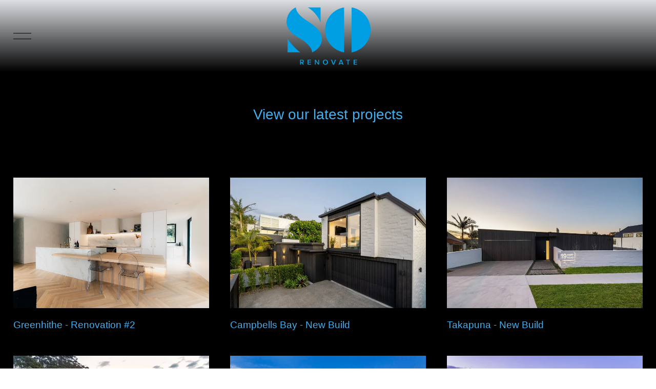

--- FILE ---
content_type: text/html;charset=utf-8
request_url: https://www.sorenovate.co.nz/projects
body_size: 25168
content:
<!doctype html>
<html xmlns:og="http://opengraphprotocol.org/schema/" xmlns:fb="http://www.facebook.com/2008/fbml" lang="en-NZ"  >
  <head>
    <meta http-equiv="X-UA-Compatible" content="IE=edge,chrome=1">
    <meta name="viewport" content="width=device-width, initial-scale=1">
    <!-- This is Squarespace. --><!-- swan-aqua-fs9e -->
<base href="">
<meta charset="utf-8" />
<title>Projects &mdash; SO Renovate</title>
<meta http-equiv="Accept-CH" content="Sec-CH-UA-Platform-Version, Sec-CH-UA-Model" /><link rel="icon" type="image/x-icon" href="https://images.squarespace-cdn.com/content/v1/663164a6064bd041dc351713/26437ac1-9552-448d-ba6d-00dca5b6a839/favicon.ico?format=100w"/>
<link rel="canonical" href="https://www.sorenovate.co.nz/projects"/>
<meta property="og:site_name" content="SO Renovate"/>
<meta property="og:title" content="Projects &mdash; SO Renovate"/>
<meta property="og:url" content="https://www.sorenovate.co.nz/projects"/>
<meta property="og:type" content="website"/>
<meta property="og:description" content="Discover SO Renovate's Completed Renovation And Extension Projects Across Auckland."/>
<meta itemprop="name" content="Projects — SO Renovate"/>
<meta itemprop="url" content="https://www.sorenovate.co.nz/projects"/>
<meta itemprop="description" content="Discover SO Renovate's Completed Renovation And Extension Projects Across Auckland."/>
<meta name="twitter:title" content="Projects — SO Renovate"/>
<meta name="twitter:url" content="https://www.sorenovate.co.nz/projects"/>
<meta name="twitter:card" content="summary"/>
<meta name="twitter:description" content="Discover SO Renovate's Completed Renovation And Extension Projects Across Auckland."/>
<meta name="description" content="Discover SO Renovate's Completed Renovation And Extension Projects Across 
Auckland." />
<link rel="preconnect" href="https://images.squarespace-cdn.com">
<script type="text/javascript" crossorigin="anonymous" defer="true" nomodule="nomodule" src="//assets.squarespace.com/@sqs/polyfiller/1.6/legacy.js"></script>
<script type="text/javascript" crossorigin="anonymous" defer="true" src="//assets.squarespace.com/@sqs/polyfiller/1.6/modern.js"></script>
<script type="text/javascript">SQUARESPACE_ROLLUPS = {};</script>
<script>(function(rollups, name) { if (!rollups[name]) { rollups[name] = {}; } rollups[name].js = ["//assets.squarespace.com/universal/scripts-compressed/extract-css-runtime-12c009ce0bad64e8-min.en-US.js"]; })(SQUARESPACE_ROLLUPS, 'squarespace-extract_css_runtime');</script>
<script crossorigin="anonymous" src="//assets.squarespace.com/universal/scripts-compressed/extract-css-runtime-12c009ce0bad64e8-min.en-US.js" defer ></script><script>(function(rollups, name) { if (!rollups[name]) { rollups[name] = {}; } rollups[name].js = ["//assets.squarespace.com/universal/scripts-compressed/extract-css-moment-js-vendor-6f2a1f6ec9a41489-min.en-US.js"]; })(SQUARESPACE_ROLLUPS, 'squarespace-extract_css_moment_js_vendor');</script>
<script crossorigin="anonymous" src="//assets.squarespace.com/universal/scripts-compressed/extract-css-moment-js-vendor-6f2a1f6ec9a41489-min.en-US.js" defer ></script><script>(function(rollups, name) { if (!rollups[name]) { rollups[name] = {}; } rollups[name].js = ["//assets.squarespace.com/universal/scripts-compressed/cldr-resource-pack-22ed584d99d9b83d-min.en-US.js"]; })(SQUARESPACE_ROLLUPS, 'squarespace-cldr_resource_pack');</script>
<script crossorigin="anonymous" src="//assets.squarespace.com/universal/scripts-compressed/cldr-resource-pack-22ed584d99d9b83d-min.en-US.js" defer ></script><script>(function(rollups, name) { if (!rollups[name]) { rollups[name] = {}; } rollups[name].js = ["//assets.squarespace.com/universal/scripts-compressed/common-vendors-stable-fbd854d40b0804b7-min.en-US.js"]; })(SQUARESPACE_ROLLUPS, 'squarespace-common_vendors_stable');</script>
<script crossorigin="anonymous" src="//assets.squarespace.com/universal/scripts-compressed/common-vendors-stable-fbd854d40b0804b7-min.en-US.js" defer ></script><script>(function(rollups, name) { if (!rollups[name]) { rollups[name] = {}; } rollups[name].js = ["//assets.squarespace.com/universal/scripts-compressed/common-vendors-4eceb3db532a1896-min.en-US.js"]; })(SQUARESPACE_ROLLUPS, 'squarespace-common_vendors');</script>
<script crossorigin="anonymous" src="//assets.squarespace.com/universal/scripts-compressed/common-vendors-4eceb3db532a1896-min.en-US.js" defer ></script><script>(function(rollups, name) { if (!rollups[name]) { rollups[name] = {}; } rollups[name].js = ["//assets.squarespace.com/universal/scripts-compressed/common-80d8c7e070a7792a-min.en-US.js"]; })(SQUARESPACE_ROLLUPS, 'squarespace-common');</script>
<script crossorigin="anonymous" src="//assets.squarespace.com/universal/scripts-compressed/common-80d8c7e070a7792a-min.en-US.js" defer ></script><script>(function(rollups, name) { if (!rollups[name]) { rollups[name] = {}; } rollups[name].js = ["//assets.squarespace.com/universal/scripts-compressed/user-account-core-b4aa0c8a8a664afe-min.en-US.js"]; })(SQUARESPACE_ROLLUPS, 'squarespace-user_account_core');</script>
<script crossorigin="anonymous" src="//assets.squarespace.com/universal/scripts-compressed/user-account-core-b4aa0c8a8a664afe-min.en-US.js" defer ></script><script>(function(rollups, name) { if (!rollups[name]) { rollups[name] = {}; } rollups[name].css = ["//assets.squarespace.com/universal/styles-compressed/user-account-core-d101a9d3cd0580b1-min.en-US.css"]; })(SQUARESPACE_ROLLUPS, 'squarespace-user_account_core');</script>
<link rel="stylesheet" type="text/css" href="//assets.squarespace.com/universal/styles-compressed/user-account-core-d101a9d3cd0580b1-min.en-US.css"><script>(function(rollups, name) { if (!rollups[name]) { rollups[name] = {}; } rollups[name].js = ["//assets.squarespace.com/universal/scripts-compressed/performance-6c7058b44420b6db-min.en-US.js"]; })(SQUARESPACE_ROLLUPS, 'squarespace-performance');</script>
<script crossorigin="anonymous" src="//assets.squarespace.com/universal/scripts-compressed/performance-6c7058b44420b6db-min.en-US.js" defer ></script><script data-name="static-context">Static = window.Static || {}; Static.SQUARESPACE_CONTEXT = {"betaFeatureFlags":["i18n_beta_website_locales","override_block_styles","campaigns_import_discounts","member_areas_feature","campaigns_merch_state","campaigns_discount_section_in_blasts","section-sdk-plp-list-view-atc-button-enabled","marketing_landing_page","campaigns_new_image_layout_picker","enable_form_submission_trigger","commerce-product-forms-rendering","form_block_first_last_name_required","campaigns_discount_section_in_automations","supports_versioned_template_assets","modernized-pdp-m2-enabled","contacts_and_campaigns_redesign","marketing_automations","new_stacked_index","nested_categories","scripts_defer","campaigns_thumbnail_layout"],"facebookAppId":"314192535267336","facebookApiVersion":"v6.0","rollups":{"squarespace-announcement-bar":{"js":"//assets.squarespace.com/universal/scripts-compressed/announcement-bar-92ab1c4891022f1d-min.en-US.js"},"squarespace-audio-player":{"css":"//assets.squarespace.com/universal/styles-compressed/audio-player-b05f5197a871c566-min.en-US.css","js":"//assets.squarespace.com/universal/scripts-compressed/audio-player-48b2ef79cf1c7ffb-min.en-US.js"},"squarespace-blog-collection-list":{"css":"//assets.squarespace.com/universal/styles-compressed/blog-collection-list-b4046463b72f34e2-min.en-US.css","js":"//assets.squarespace.com/universal/scripts-compressed/blog-collection-list-f78db80fc1cd6fce-min.en-US.js"},"squarespace-calendar-block-renderer":{"css":"//assets.squarespace.com/universal/styles-compressed/calendar-block-renderer-b72d08ba4421f5a0-min.en-US.css","js":"//assets.squarespace.com/universal/scripts-compressed/calendar-block-renderer-550530d9b21148ea-min.en-US.js"},"squarespace-chartjs-helpers":{"css":"//assets.squarespace.com/universal/styles-compressed/chartjs-helpers-96b256171ee039c1-min.en-US.css","js":"//assets.squarespace.com/universal/scripts-compressed/chartjs-helpers-4fd57f343946d08e-min.en-US.js"},"squarespace-comments":{"css":"//assets.squarespace.com/universal/styles-compressed/comments-1005d8fa07d32785-min.en-US.css","js":"//assets.squarespace.com/universal/scripts-compressed/comments-ddbed2e69fd3befa-min.en-US.js"},"squarespace-custom-css-popup":{"css":"//assets.squarespace.com/universal/styles-compressed/custom-css-popup-679a91a14e6e13a0-min.en-US.css","js":"//assets.squarespace.com/universal/scripts-compressed/custom-css-popup-3b7d885fa560921a-min.en-US.js"},"squarespace-dialog":{"css":"//assets.squarespace.com/universal/styles-compressed/dialog-f9093f2d526b94df-min.en-US.css","js":"//assets.squarespace.com/universal/scripts-compressed/dialog-2540b905667f1e8a-min.en-US.js"},"squarespace-events-collection":{"css":"//assets.squarespace.com/universal/styles-compressed/events-collection-b72d08ba4421f5a0-min.en-US.css","js":"//assets.squarespace.com/universal/scripts-compressed/events-collection-3e7891c6b5666deb-min.en-US.js"},"squarespace-form-rendering-utils":{"js":"//assets.squarespace.com/universal/scripts-compressed/form-rendering-utils-c55cb4954532d2e9-min.en-US.js"},"squarespace-forms":{"css":"//assets.squarespace.com/universal/styles-compressed/forms-0afd3c6ac30bbab1-min.en-US.css","js":"//assets.squarespace.com/universal/scripts-compressed/forms-5d3eff1221a2050f-min.en-US.js"},"squarespace-gallery-collection-list":{"css":"//assets.squarespace.com/universal/styles-compressed/gallery-collection-list-b4046463b72f34e2-min.en-US.css","js":"//assets.squarespace.com/universal/scripts-compressed/gallery-collection-list-07747667a3187b76-min.en-US.js"},"squarespace-image-zoom":{"css":"//assets.squarespace.com/universal/styles-compressed/image-zoom-b4046463b72f34e2-min.en-US.css","js":"//assets.squarespace.com/universal/scripts-compressed/image-zoom-60c18dc5f8f599ea-min.en-US.js"},"squarespace-pinterest":{"css":"//assets.squarespace.com/universal/styles-compressed/pinterest-b4046463b72f34e2-min.en-US.css","js":"//assets.squarespace.com/universal/scripts-compressed/pinterest-95bcbc1cf54446d6-min.en-US.js"},"squarespace-popup-overlay":{"css":"//assets.squarespace.com/universal/styles-compressed/popup-overlay-b742b752f5880972-min.en-US.css","js":"//assets.squarespace.com/universal/scripts-compressed/popup-overlay-8103e8e9061090c8-min.en-US.js"},"squarespace-product-quick-view":{"css":"//assets.squarespace.com/universal/styles-compressed/product-quick-view-9548705e5cf7ee87-min.en-US.css","js":"//assets.squarespace.com/universal/scripts-compressed/product-quick-view-1045093de9b77d7f-min.en-US.js"},"squarespace-products-collection-item-v2":{"css":"//assets.squarespace.com/universal/styles-compressed/products-collection-item-v2-b4046463b72f34e2-min.en-US.css","js":"//assets.squarespace.com/universal/scripts-compressed/products-collection-item-v2-e3a3f101748fca6e-min.en-US.js"},"squarespace-products-collection-list-v2":{"css":"//assets.squarespace.com/universal/styles-compressed/products-collection-list-v2-b4046463b72f34e2-min.en-US.css","js":"//assets.squarespace.com/universal/scripts-compressed/products-collection-list-v2-eedc544f4cc56af4-min.en-US.js"},"squarespace-search-page":{"css":"//assets.squarespace.com/universal/styles-compressed/search-page-90a67fc09b9b32c6-min.en-US.css","js":"//assets.squarespace.com/universal/scripts-compressed/search-page-0ff0e020ab1fa1a7-min.en-US.js"},"squarespace-search-preview":{"js":"//assets.squarespace.com/universal/scripts-compressed/search-preview-0cd39e3057f784ac-min.en-US.js"},"squarespace-simple-liking":{"css":"//assets.squarespace.com/universal/styles-compressed/simple-liking-701bf8bbc05ec6aa-min.en-US.css","js":"//assets.squarespace.com/universal/scripts-compressed/simple-liking-c63bf8989a1c119a-min.en-US.js"},"squarespace-social-buttons":{"css":"//assets.squarespace.com/universal/styles-compressed/social-buttons-95032e5fa98e47a5-min.en-US.css","js":"//assets.squarespace.com/universal/scripts-compressed/social-buttons-0d3103d68d9577b7-min.en-US.js"},"squarespace-tourdates":{"css":"//assets.squarespace.com/universal/styles-compressed/tourdates-b4046463b72f34e2-min.en-US.css","js":"//assets.squarespace.com/universal/scripts-compressed/tourdates-6935a85e44fbeb38-min.en-US.js"},"squarespace-website-overlays-manager":{"css":"//assets.squarespace.com/universal/styles-compressed/website-overlays-manager-07ea5a4e004e6710-min.en-US.css","js":"//assets.squarespace.com/universal/scripts-compressed/website-overlays-manager-70d38206948bb16f-min.en-US.js"}},"pageType":1,"website":{"id":"663164a6064bd041dc351713","identifier":"swan-aqua-fs9e","websiteType":1,"contentModifiedOn":1745370839905,"cloneable":false,"hasBeenCloneable":false,"siteStatus":{},"language":"en-NZ","translationLocale":"en-US","formattingLocale":"en-NZ","timeZone":"Pacific/Auckland","machineTimeZoneOffset":46800000,"timeZoneOffset":46800000,"timeZoneAbbr":"NZDT","siteTitle":"SO Renovate","fullSiteTitle":"Projects \u2014 SO Renovate","location":{"mapLat":-36.748461,"mapLng":174.73461,"addressTitle":"SO Renovate","addressLine1":"15 Parkway Drive","addressLine2":"Auckland, Auckland, 0632","addressCountry":"New Zealand"},"logoImageId":"6646a4ad21b1d56e214dea4b","shareButtonOptions":{"3":true,"8":true,"1":true,"7":true,"4":true,"2":true,"6":true},"logoImageUrl":"//images.squarespace-cdn.com/content/v1/663164a6064bd041dc351713/7e3f6433-cad4-44b0-9988-1d479d0c3f1c/SOR_LOGO.png","authenticUrl":"https://www.sorenovate.co.nz","internalUrl":"https://swan-aqua-fs9e.squarespace.com","baseUrl":"https://www.sorenovate.co.nz","primaryDomain":"www.sorenovate.co.nz","sslSetting":3,"isHstsEnabled":true,"socialAccounts":[{"serviceId":64,"screenname":"Instagram","addedOn":1714513062763,"profileUrl":"https://www.instagram.com/so_renovate/","iconEnabled":true,"serviceName":"instagram-unauth"},{"serviceId":60,"screenname":"Facebook","addedOn":1714513062771,"profileUrl":"https://www.facebook.com/sorenovateltd","iconEnabled":true,"serviceName":"facebook-unauth"}],"typekitId":"","statsMigrated":false,"imageMetadataProcessingEnabled":false,"screenshotId":"9fbb4e5c9624ab9d9a5840c12cce3ad026c15b26b086f260f64a56d9d96a6f8c","captchaSettings":{"enabledForDonations":false},"showOwnerLogin":false},"websiteSettings":{"id":"663164a6064bd041dc351716","websiteId":"663164a6064bd041dc351713","subjects":[],"country":"NZ","state":"AUK","simpleLikingEnabled":true,"mobileInfoBarSettings":{"isContactEmailEnabled":false,"isContactPhoneNumberEnabled":false,"isLocationEnabled":false,"isBusinessHoursEnabled":false},"announcementBarSettings":{},"commentLikesAllowed":true,"commentAnonAllowed":true,"commentThreaded":true,"commentApprovalRequired":false,"commentAvatarsOn":true,"commentSortType":2,"commentFlagThreshold":0,"commentFlagsAllowed":true,"commentEnableByDefault":true,"commentDisableAfterDaysDefault":0,"disqusShortname":"","commentsEnabled":false,"contactPhoneNumber":"021 861 794","businessHours":{"monday":{"text":"7am - 5pm","ranges":[{"from":420,"to":1020}]},"tuesday":{"text":"7am - 5pm","ranges":[{"from":420,"to":1020}]},"wednesday":{"text":"7am - 5pm","ranges":[{"from":420,"to":1020}]},"thursday":{"text":"7am - 5pm","ranges":[{"from":420,"to":1020}]},"friday":{"text":"7am - 5pm","ranges":[{"from":420,"to":1020}]},"saturday":{"text":"","ranges":[{}]},"sunday":{"text":"","ranges":[{}]}},"storeSettings":{"returnPolicy":null,"termsOfService":null,"privacyPolicy":null,"expressCheckout":false,"continueShoppingLinkUrl":"/","useLightCart":false,"showNoteField":false,"shippingCountryDefaultValue":"US","billToShippingDefaultValue":false,"showShippingPhoneNumber":true,"isShippingPhoneRequired":false,"showBillingPhoneNumber":true,"isBillingPhoneRequired":false,"currenciesSupported":["USD","CAD","GBP","AUD","EUR","CHF","NOK","SEK","DKK","NZD","SGD","MXN","HKD","CZK","ILS","MYR","RUB","PHP","PLN","THB","BRL","ARS","COP","IDR","INR","JPY","ZAR"],"defaultCurrency":"USD","selectedCurrency":"NZD","measurementStandard":1,"showCustomCheckoutForm":false,"checkoutPageMarketingOptInEnabled":true,"enableMailingListOptInByDefault":false,"sameAsRetailLocation":false,"merchandisingSettings":{"scarcityEnabledOnProductItems":false,"scarcityEnabledOnProductBlocks":false,"scarcityMessageType":"DEFAULT_SCARCITY_MESSAGE","scarcityThreshold":10,"multipleQuantityAllowedForServices":true,"restockNotificationsEnabled":false,"restockNotificationsSuccessText":"","restockNotificationsMailingListSignUpEnabled":false,"relatedProductsEnabled":false,"relatedProductsOrdering":"random","soldOutVariantsDropdownDisabled":false,"productComposerOptedIn":false,"productComposerABTestOptedOut":false,"productReviewsEnabled":false},"minimumOrderSubtotalEnabled":false,"minimumOrderSubtotal":{"currency":"NZD","value":"0.00"},"addToCartConfirmationType":2,"isLive":false,"multipleQuantityAllowedForServices":true},"useEscapeKeyToLogin":false,"ssBadgeType":1,"ssBadgePosition":4,"ssBadgeVisibility":1,"ssBadgeDevices":1,"pinterestOverlayOptions":{"mode":"disabled"},"userAccountsSettings":{"loginAllowed":true,"signupAllowed":true}},"cookieSettings":{"isCookieBannerEnabled":false,"isRestrictiveCookiePolicyEnabled":false,"cookieBannerText":"","cookieBannerTheme":"","cookieBannerVariant":"","cookieBannerPosition":"","cookieBannerCtaVariant":"","cookieBannerCtaText":"","cookieBannerAcceptType":"OPT_IN","cookieBannerOptOutCtaText":"","cookieBannerHasOptOut":false,"cookieBannerHasManageCookies":true,"cookieBannerManageCookiesLabel":"","cookieBannerSavedPreferencesText":"","cookieBannerSavedPreferencesLayout":"PILL"},"websiteCloneable":false,"collection":{"title":"Projects","id":"663182af60ef0812e44c4ffb","fullUrl":"/projects","type":23,"permissionType":1},"subscribed":false,"appDomain":"squarespace.com","templateTweakable":true,"tweakJSON":{"form-use-theme-colors":"true","header-logo-height":"115px","header-mobile-logo-max-height":"62px","header-vert-padding":"1.0vw","header-width":"Inset","maxPageWidth":"3000px","mobile-header-vert-padding":"6vw","pagePadding":"2vw","tweak-blog-alternating-side-by-side-image-aspect-ratio":"1:1 Square","tweak-blog-alternating-side-by-side-image-spacing":"6%","tweak-blog-alternating-side-by-side-meta-spacing":"20px","tweak-blog-alternating-side-by-side-primary-meta":"Categories","tweak-blog-alternating-side-by-side-read-more-spacing":"20px","tweak-blog-alternating-side-by-side-secondary-meta":"Date","tweak-blog-basic-grid-columns":"3","tweak-blog-basic-grid-image-aspect-ratio":"3:2 Standard","tweak-blog-basic-grid-image-spacing":"35px","tweak-blog-basic-grid-meta-spacing":"25px","tweak-blog-basic-grid-primary-meta":"Categories","tweak-blog-basic-grid-read-more-spacing":"20px","tweak-blog-basic-grid-secondary-meta":"Date","tweak-blog-item-custom-width":"51","tweak-blog-item-show-author-profile":"false","tweak-blog-item-width":"Custom","tweak-blog-masonry-columns":"2","tweak-blog-masonry-horizontal-spacing":"30px","tweak-blog-masonry-image-spacing":"20px","tweak-blog-masonry-meta-spacing":"20px","tweak-blog-masonry-primary-meta":"Categories","tweak-blog-masonry-read-more-spacing":"20px","tweak-blog-masonry-secondary-meta":"Date","tweak-blog-masonry-vertical-spacing":"30px","tweak-blog-side-by-side-image-aspect-ratio":"1:1 Square","tweak-blog-side-by-side-image-spacing":"6%","tweak-blog-side-by-side-meta-spacing":"20px","tweak-blog-side-by-side-primary-meta":"Categories","tweak-blog-side-by-side-read-more-spacing":"20px","tweak-blog-side-by-side-secondary-meta":"Date","tweak-blog-single-column-image-spacing":"50px","tweak-blog-single-column-meta-spacing":"30px","tweak-blog-single-column-primary-meta":"Categories","tweak-blog-single-column-read-more-spacing":"15px","tweak-blog-single-column-secondary-meta":"Date","tweak-events-stacked-show-thumbnails":"true","tweak-events-stacked-thumbnail-size":"3:2 Standard","tweak-fixed-header":"true","tweak-fixed-header-style":"Scroll Back","tweak-global-animations-animation-curve":"ease","tweak-global-animations-animation-delay":"0.6s","tweak-global-animations-animation-duration":"0.65s","tweak-global-animations-animation-style":"fade","tweak-global-animations-animation-type":"scale","tweak-global-animations-complexity-level":"detailed","tweak-global-animations-enabled":"true","tweak-portfolio-grid-basic-custom-height":"50","tweak-portfolio-grid-overlay-custom-height":"50","tweak-portfolio-hover-follow-acceleration":"10%","tweak-portfolio-hover-follow-animation-duration":"Fast","tweak-portfolio-hover-follow-animation-type":"Fade","tweak-portfolio-hover-follow-delimiter":"Bullet","tweak-portfolio-hover-follow-front":"false","tweak-portfolio-hover-follow-layout":"Inline","tweak-portfolio-hover-follow-size":"50","tweak-portfolio-hover-follow-text-spacing-x":"1.5","tweak-portfolio-hover-follow-text-spacing-y":"1.5","tweak-portfolio-hover-static-animation-duration":"Fast","tweak-portfolio-hover-static-animation-type":"Fade","tweak-portfolio-hover-static-delimiter":"Hyphen","tweak-portfolio-hover-static-front":"true","tweak-portfolio-hover-static-layout":"Inline","tweak-portfolio-hover-static-size":"50","tweak-portfolio-hover-static-text-spacing-x":"1.5","tweak-portfolio-hover-static-text-spacing-y":"1.5","tweak-portfolio-index-background-animation-duration":"Medium","tweak-portfolio-index-background-animation-type":"Fade","tweak-portfolio-index-background-custom-height":"50","tweak-portfolio-index-background-delimiter":"None","tweak-portfolio-index-background-height":"Large","tweak-portfolio-index-background-horizontal-alignment":"Center","tweak-portfolio-index-background-link-format":"Stacked","tweak-portfolio-index-background-persist":"false","tweak-portfolio-index-background-vertical-alignment":"Middle","tweak-portfolio-index-background-width":"Full","tweak-transparent-header":"false"},"templateId":"5c5a519771c10ba3470d8101","templateVersion":"7.1","pageFeatures":[1,2,4],"gmRenderKey":"QUl6YVN5Q0JUUk9xNkx1dkZfSUUxcjQ2LVQ0QWVUU1YtMGQ3bXk4","templateScriptsRootUrl":"https://static1.squarespace.com/static/vta/5c5a519771c10ba3470d8101/scripts/","impersonatedSession":false,"tzData":{"zones":[[720,"NZ","NZ%sT",null]],"rules":{"NZ":[[1990,2006,null,"Oct","Sun>=1","2:00s","1:00","D"],[1990,2007,null,"Mar","Sun>=15","2:00s","0","S"],[2007,"max",null,"Sep","lastSun","2:00s","1:00","D"],[2008,"max",null,"Apr","Sun>=1","2:00s","0","S"]]}},"showAnnouncementBar":false,"recaptchaEnterpriseContext":{"recaptchaEnterpriseSiteKey":"6LdDFQwjAAAAAPigEvvPgEVbb7QBm-TkVJdDTlAv"},"i18nContext":{"timeZoneData":{"id":"Pacific/Auckland","name":"New Zealand Time"}},"env":"PRODUCTION","visitorFormContext":{"formFieldFormats":{"initialPhoneFormat":{"id":0,"type":"PHONE_NUMBER","country":"NZ","labelLocale":"en-US","fields":[{"type":"FIELD","label":"1","identifier":"1","length":2,"required":false,"metadata":{}},{"type":"SEPARATOR","label":" ","identifier":"Space","length":0,"required":false,"metadata":{}},{"type":"FIELD","label":"2","identifier":"2","length":3,"required":false,"metadata":{}},{"type":"SEPARATOR","label":" ","identifier":"Space","length":0,"required":false,"metadata":{}},{"type":"FIELD","label":"3","identifier":"3","length":15,"required":false,"metadata":{}}]},"initialNameOrder":"GIVEN_FIRST","initialAddressFormat":{"id":0,"type":"ADDRESS","country":"NZ","labelLocale":"en","fields":[{"type":"FIELD","label":"Address Line 1","identifier":"Line1","length":0,"required":true,"metadata":{"autocomplete":"address-line1"}},{"type":"SEPARATOR","label":"\n","identifier":"Newline","length":0,"required":false,"metadata":{}},{"type":"FIELD","label":"Address Line 2","identifier":"Line2","length":0,"required":false,"metadata":{"autocomplete":"address-line2"}},{"type":"SEPARATOR","label":"\n","identifier":"Newline","length":0,"required":false,"metadata":{}},{"type":"SEPARATOR","label":"\n","identifier":"Newline","length":0,"required":false,"metadata":{}},{"type":"FIELD","label":"City","identifier":"City","length":0,"required":true,"metadata":{"autocomplete":"address-level1"}},{"type":"SEPARATOR","label":" ","identifier":"Space","length":0,"required":false,"metadata":{}},{"type":"FIELD","label":"Postcode","identifier":"Zip","length":0,"required":true,"metadata":{"autocomplete":"postal-code"}}]},"countries":[{"name":"Afghanistan","code":"AF","phoneCode":"+93"},{"name":"\u00C5land Islands","code":"AX","phoneCode":"+358"},{"name":"Albania","code":"AL","phoneCode":"+355"},{"name":"Algeria","code":"DZ","phoneCode":"+213"},{"name":"American Samoa","code":"AS","phoneCode":"+1"},{"name":"Andorra","code":"AD","phoneCode":"+376"},{"name":"Angola","code":"AO","phoneCode":"+244"},{"name":"Anguilla","code":"AI","phoneCode":"+1"},{"name":"Antigua & Barbuda","code":"AG","phoneCode":"+1"},{"name":"Argentina","code":"AR","phoneCode":"+54"},{"name":"Armenia","code":"AM","phoneCode":"+374"},{"name":"Aruba","code":"AW","phoneCode":"+297"},{"name":"Ascension Island","code":"AC","phoneCode":"+247"},{"name":"Australia","code":"AU","phoneCode":"+61"},{"name":"Austria","code":"AT","phoneCode":"+43"},{"name":"Azerbaijan","code":"AZ","phoneCode":"+994"},{"name":"Bahamas","code":"BS","phoneCode":"+1"},{"name":"Bahrain","code":"BH","phoneCode":"+973"},{"name":"Bangladesh","code":"BD","phoneCode":"+880"},{"name":"Barbados","code":"BB","phoneCode":"+1"},{"name":"Belarus","code":"BY","phoneCode":"+375"},{"name":"Belgium","code":"BE","phoneCode":"+32"},{"name":"Belize","code":"BZ","phoneCode":"+501"},{"name":"Benin","code":"BJ","phoneCode":"+229"},{"name":"Bermuda","code":"BM","phoneCode":"+1"},{"name":"Bhutan","code":"BT","phoneCode":"+975"},{"name":"Bolivia","code":"BO","phoneCode":"+591"},{"name":"Bosnia & Herzegovina","code":"BA","phoneCode":"+387"},{"name":"Botswana","code":"BW","phoneCode":"+267"},{"name":"Brazil","code":"BR","phoneCode":"+55"},{"name":"British Indian Ocean Territory","code":"IO","phoneCode":"+246"},{"name":"British Virgin Islands","code":"VG","phoneCode":"+1"},{"name":"Brunei","code":"BN","phoneCode":"+673"},{"name":"Bulgaria","code":"BG","phoneCode":"+359"},{"name":"Burkina Faso","code":"BF","phoneCode":"+226"},{"name":"Burundi","code":"BI","phoneCode":"+257"},{"name":"Cambodia","code":"KH","phoneCode":"+855"},{"name":"Cameroon","code":"CM","phoneCode":"+237"},{"name":"Canada","code":"CA","phoneCode":"+1"},{"name":"Cape Verde","code":"CV","phoneCode":"+238"},{"name":"Caribbean Netherlands","code":"BQ","phoneCode":"+599"},{"name":"Cayman Islands","code":"KY","phoneCode":"+1"},{"name":"Central African Republic","code":"CF","phoneCode":"+236"},{"name":"Chad","code":"TD","phoneCode":"+235"},{"name":"Chile","code":"CL","phoneCode":"+56"},{"name":"China","code":"CN","phoneCode":"+86"},{"name":"Christmas Island","code":"CX","phoneCode":"+61"},{"name":"Cocos (Keeling) Islands","code":"CC","phoneCode":"+61"},{"name":"Colombia","code":"CO","phoneCode":"+57"},{"name":"Comoros","code":"KM","phoneCode":"+269"},{"name":"Congo - Brazzaville","code":"CG","phoneCode":"+242"},{"name":"Congo - Kinshasa","code":"CD","phoneCode":"+243"},{"name":"Cook Islands","code":"CK","phoneCode":"+682"},{"name":"Costa Rica","code":"CR","phoneCode":"+506"},{"name":"C\u00F4te d\u2019Ivoire","code":"CI","phoneCode":"+225"},{"name":"Croatia","code":"HR","phoneCode":"+385"},{"name":"Cuba","code":"CU","phoneCode":"+53"},{"name":"Cura\u00E7ao","code":"CW","phoneCode":"+599"},{"name":"Cyprus","code":"CY","phoneCode":"+357"},{"name":"Czechia","code":"CZ","phoneCode":"+420"},{"name":"Denmark","code":"DK","phoneCode":"+45"},{"name":"Djibouti","code":"DJ","phoneCode":"+253"},{"name":"Dominica","code":"DM","phoneCode":"+1"},{"name":"Dominican Republic","code":"DO","phoneCode":"+1"},{"name":"Ecuador","code":"EC","phoneCode":"+593"},{"name":"Egypt","code":"EG","phoneCode":"+20"},{"name":"El Salvador","code":"SV","phoneCode":"+503"},{"name":"Equatorial Guinea","code":"GQ","phoneCode":"+240"},{"name":"Eritrea","code":"ER","phoneCode":"+291"},{"name":"Estonia","code":"EE","phoneCode":"+372"},{"name":"Eswatini","code":"SZ","phoneCode":"+268"},{"name":"Ethiopia","code":"ET","phoneCode":"+251"},{"name":"Falkland Islands","code":"FK","phoneCode":"+500"},{"name":"Faroe Islands","code":"FO","phoneCode":"+298"},{"name":"Fiji","code":"FJ","phoneCode":"+679"},{"name":"Finland","code":"FI","phoneCode":"+358"},{"name":"France","code":"FR","phoneCode":"+33"},{"name":"French Guiana","code":"GF","phoneCode":"+594"},{"name":"French Polynesia","code":"PF","phoneCode":"+689"},{"name":"Gabon","code":"GA","phoneCode":"+241"},{"name":"Gambia","code":"GM","phoneCode":"+220"},{"name":"Georgia","code":"GE","phoneCode":"+995"},{"name":"Germany","code":"DE","phoneCode":"+49"},{"name":"Ghana","code":"GH","phoneCode":"+233"},{"name":"Gibraltar","code":"GI","phoneCode":"+350"},{"name":"Greece","code":"GR","phoneCode":"+30"},{"name":"Greenland","code":"GL","phoneCode":"+299"},{"name":"Grenada","code":"GD","phoneCode":"+1"},{"name":"Guadeloupe","code":"GP","phoneCode":"+590"},{"name":"Guam","code":"GU","phoneCode":"+1"},{"name":"Guatemala","code":"GT","phoneCode":"+502"},{"name":"Guernsey","code":"GG","phoneCode":"+44"},{"name":"Guinea","code":"GN","phoneCode":"+224"},{"name":"Guinea-Bissau","code":"GW","phoneCode":"+245"},{"name":"Guyana","code":"GY","phoneCode":"+592"},{"name":"Haiti","code":"HT","phoneCode":"+509"},{"name":"Honduras","code":"HN","phoneCode":"+504"},{"name":"Hong Kong SAR China","code":"HK","phoneCode":"+852"},{"name":"Hungary","code":"HU","phoneCode":"+36"},{"name":"Iceland","code":"IS","phoneCode":"+354"},{"name":"India","code":"IN","phoneCode":"+91"},{"name":"Indonesia","code":"ID","phoneCode":"+62"},{"name":"Iran","code":"IR","phoneCode":"+98"},{"name":"Iraq","code":"IQ","phoneCode":"+964"},{"name":"Ireland","code":"IE","phoneCode":"+353"},{"name":"Isle of Man","code":"IM","phoneCode":"+44"},{"name":"Israel","code":"IL","phoneCode":"+972"},{"name":"Italy","code":"IT","phoneCode":"+39"},{"name":"Jamaica","code":"JM","phoneCode":"+1"},{"name":"Japan","code":"JP","phoneCode":"+81"},{"name":"Jersey","code":"JE","phoneCode":"+44"},{"name":"Jordan","code":"JO","phoneCode":"+962"},{"name":"Kazakhstan","code":"KZ","phoneCode":"+7"},{"name":"Kenya","code":"KE","phoneCode":"+254"},{"name":"Kiribati","code":"KI","phoneCode":"+686"},{"name":"Kosovo","code":"XK","phoneCode":"+383"},{"name":"Kuwait","code":"KW","phoneCode":"+965"},{"name":"Kyrgyzstan","code":"KG","phoneCode":"+996"},{"name":"Laos","code":"LA","phoneCode":"+856"},{"name":"Latvia","code":"LV","phoneCode":"+371"},{"name":"Lebanon","code":"LB","phoneCode":"+961"},{"name":"Lesotho","code":"LS","phoneCode":"+266"},{"name":"Liberia","code":"LR","phoneCode":"+231"},{"name":"Libya","code":"LY","phoneCode":"+218"},{"name":"Liechtenstein","code":"LI","phoneCode":"+423"},{"name":"Lithuania","code":"LT","phoneCode":"+370"},{"name":"Luxembourg","code":"LU","phoneCode":"+352"},{"name":"Macao SAR China","code":"MO","phoneCode":"+853"},{"name":"Madagascar","code":"MG","phoneCode":"+261"},{"name":"Malawi","code":"MW","phoneCode":"+265"},{"name":"Malaysia","code":"MY","phoneCode":"+60"},{"name":"Maldives","code":"MV","phoneCode":"+960"},{"name":"Mali","code":"ML","phoneCode":"+223"},{"name":"Malta","code":"MT","phoneCode":"+356"},{"name":"Marshall Islands","code":"MH","phoneCode":"+692"},{"name":"Martinique","code":"MQ","phoneCode":"+596"},{"name":"Mauritania","code":"MR","phoneCode":"+222"},{"name":"Mauritius","code":"MU","phoneCode":"+230"},{"name":"Mayotte","code":"YT","phoneCode":"+262"},{"name":"Mexico","code":"MX","phoneCode":"+52"},{"name":"Micronesia","code":"FM","phoneCode":"+691"},{"name":"Moldova","code":"MD","phoneCode":"+373"},{"name":"Monaco","code":"MC","phoneCode":"+377"},{"name":"Mongolia","code":"MN","phoneCode":"+976"},{"name":"Montenegro","code":"ME","phoneCode":"+382"},{"name":"Montserrat","code":"MS","phoneCode":"+1"},{"name":"Morocco","code":"MA","phoneCode":"+212"},{"name":"Mozambique","code":"MZ","phoneCode":"+258"},{"name":"Myanmar (Burma)","code":"MM","phoneCode":"+95"},{"name":"Namibia","code":"NA","phoneCode":"+264"},{"name":"Nauru","code":"NR","phoneCode":"+674"},{"name":"Nepal","code":"NP","phoneCode":"+977"},{"name":"Netherlands","code":"NL","phoneCode":"+31"},{"name":"New Caledonia","code":"NC","phoneCode":"+687"},{"name":"New Zealand","code":"NZ","phoneCode":"+64"},{"name":"Nicaragua","code":"NI","phoneCode":"+505"},{"name":"Niger","code":"NE","phoneCode":"+227"},{"name":"Nigeria","code":"NG","phoneCode":"+234"},{"name":"Niue","code":"NU","phoneCode":"+683"},{"name":"Norfolk Island","code":"NF","phoneCode":"+672"},{"name":"Northern Mariana Islands","code":"MP","phoneCode":"+1"},{"name":"North Korea","code":"KP","phoneCode":"+850"},{"name":"North Macedonia","code":"MK","phoneCode":"+389"},{"name":"Norway","code":"NO","phoneCode":"+47"},{"name":"Oman","code":"OM","phoneCode":"+968"},{"name":"Pakistan","code":"PK","phoneCode":"+92"},{"name":"Palau","code":"PW","phoneCode":"+680"},{"name":"Palestinian Territories","code":"PS","phoneCode":"+970"},{"name":"Panama","code":"PA","phoneCode":"+507"},{"name":"Papua New Guinea","code":"PG","phoneCode":"+675"},{"name":"Paraguay","code":"PY","phoneCode":"+595"},{"name":"Peru","code":"PE","phoneCode":"+51"},{"name":"Philippines","code":"PH","phoneCode":"+63"},{"name":"Poland","code":"PL","phoneCode":"+48"},{"name":"Portugal","code":"PT","phoneCode":"+351"},{"name":"Puerto Rico","code":"PR","phoneCode":"+1"},{"name":"Qatar","code":"QA","phoneCode":"+974"},{"name":"R\u00E9union","code":"RE","phoneCode":"+262"},{"name":"Romania","code":"RO","phoneCode":"+40"},{"name":"Russia","code":"RU","phoneCode":"+7"},{"name":"Rwanda","code":"RW","phoneCode":"+250"},{"name":"Samoa","code":"WS","phoneCode":"+685"},{"name":"San Marino","code":"SM","phoneCode":"+378"},{"name":"S\u00E3o Tom\u00E9 & Pr\u00EDncipe","code":"ST","phoneCode":"+239"},{"name":"Saudi Arabia","code":"SA","phoneCode":"+966"},{"name":"Senegal","code":"SN","phoneCode":"+221"},{"name":"Serbia","code":"RS","phoneCode":"+381"},{"name":"Seychelles","code":"SC","phoneCode":"+248"},{"name":"Sierra Leone","code":"SL","phoneCode":"+232"},{"name":"Singapore","code":"SG","phoneCode":"+65"},{"name":"Sint Maarten","code":"SX","phoneCode":"+1"},{"name":"Slovakia","code":"SK","phoneCode":"+421"},{"name":"Slovenia","code":"SI","phoneCode":"+386"},{"name":"Solomon Islands","code":"SB","phoneCode":"+677"},{"name":"Somalia","code":"SO","phoneCode":"+252"},{"name":"South Africa","code":"ZA","phoneCode":"+27"},{"name":"South Korea","code":"KR","phoneCode":"+82"},{"name":"South Sudan","code":"SS","phoneCode":"+211"},{"name":"Spain","code":"ES","phoneCode":"+34"},{"name":"Sri Lanka","code":"LK","phoneCode":"+94"},{"name":"St. Barth\u00E9lemy","code":"BL","phoneCode":"+590"},{"name":"St. Helena","code":"SH","phoneCode":"+290"},{"name":"St. Kitts & Nevis","code":"KN","phoneCode":"+1"},{"name":"St. Lucia","code":"LC","phoneCode":"+1"},{"name":"St. Martin","code":"MF","phoneCode":"+590"},{"name":"St. Pierre & Miquelon","code":"PM","phoneCode":"+508"},{"name":"St. Vincent & Grenadines","code":"VC","phoneCode":"+1"},{"name":"Sudan","code":"SD","phoneCode":"+249"},{"name":"Suriname","code":"SR","phoneCode":"+597"},{"name":"Svalbard & Jan Mayen","code":"SJ","phoneCode":"+47"},{"name":"Sweden","code":"SE","phoneCode":"+46"},{"name":"Switzerland","code":"CH","phoneCode":"+41"},{"name":"Syria","code":"SY","phoneCode":"+963"},{"name":"Taiwan","code":"TW","phoneCode":"+886"},{"name":"Tajikistan","code":"TJ","phoneCode":"+992"},{"name":"Tanzania","code":"TZ","phoneCode":"+255"},{"name":"Thailand","code":"TH","phoneCode":"+66"},{"name":"Timor-Leste","code":"TL","phoneCode":"+670"},{"name":"Togo","code":"TG","phoneCode":"+228"},{"name":"Tokelau","code":"TK","phoneCode":"+690"},{"name":"Tonga","code":"TO","phoneCode":"+676"},{"name":"Trinidad & Tobago","code":"TT","phoneCode":"+1"},{"name":"Tristan da Cunha","code":"TA","phoneCode":"+290"},{"name":"Tunisia","code":"TN","phoneCode":"+216"},{"name":"T\u00FCrkiye","code":"TR","phoneCode":"+90"},{"name":"Turkmenistan","code":"TM","phoneCode":"+993"},{"name":"Turks & Caicos Islands","code":"TC","phoneCode":"+1"},{"name":"Tuvalu","code":"TV","phoneCode":"+688"},{"name":"U.S. Virgin Islands","code":"VI","phoneCode":"+1"},{"name":"Uganda","code":"UG","phoneCode":"+256"},{"name":"Ukraine","code":"UA","phoneCode":"+380"},{"name":"United Arab Emirates","code":"AE","phoneCode":"+971"},{"name":"United Kingdom","code":"GB","phoneCode":"+44"},{"name":"United States","code":"US","phoneCode":"+1"},{"name":"Uruguay","code":"UY","phoneCode":"+598"},{"name":"Uzbekistan","code":"UZ","phoneCode":"+998"},{"name":"Vanuatu","code":"VU","phoneCode":"+678"},{"name":"Vatican City","code":"VA","phoneCode":"+39"},{"name":"Venezuela","code":"VE","phoneCode":"+58"},{"name":"Vietnam","code":"VN","phoneCode":"+84"},{"name":"Wallis & Futuna","code":"WF","phoneCode":"+681"},{"name":"Western Sahara","code":"EH","phoneCode":"+212"},{"name":"Yemen","code":"YE","phoneCode":"+967"},{"name":"Zambia","code":"ZM","phoneCode":"+260"},{"name":"Zimbabwe","code":"ZW","phoneCode":"+263"}]},"localizedStrings":{"validation":{"noValidSelection":"A valid selection must be made.","invalidUrl":"Must be a valid URL.","stringTooLong":"Value should have a length no longer than {0}.","containsInvalidKey":"{0} contains an invalid key.","invalidTwitterUsername":"Must be a valid Twitter username.","valueOutsideRange":"Value must be in the range {0} to {1}.","invalidPassword":"Passwords should not contain whitespace.","missingRequiredSubfields":"{0} is missing required subfields: {1}","invalidCurrency":"Currency value should be formatted like 1234 or 123.99.","invalidMapSize":"Value should contain exactly {0} elements.","subfieldsRequired":"All fields in {0} are required.","formSubmissionFailed":"Form submission failed. Review the following information: {0}.","invalidCountryCode":"Country code should have an optional plus and up to 4 digits.","invalidDate":"This is not a real date.","required":"{0} is required.","invalidStringLength":"Value should be {0} characters long.","invalidEmail":"Email addresses should follow the format user@domain.com.","invalidListLength":"Value should be {0} elements long.","allEmpty":"Please fill out at least one form field.","missingRequiredQuestion":"Missing a required question.","invalidQuestion":"Contained an invalid question.","captchaFailure":"Captcha validation failed. Please try again.","stringTooShort":"Value should have a length of at least {0}.","invalid":"{0} is not valid.","formErrors":"Form Errors","containsInvalidValue":"{0} contains an invalid value.","invalidUnsignedNumber":"Numbers must contain only digits and no other characters.","invalidName":"Valid names contain only letters, numbers, spaces, ', or - characters."},"submit":"Submit","status":{"title":"{@} Block","learnMore":"Learn more"},"name":{"firstName":"First Name","lastName":"Last Name"},"lightbox":{"openForm":"Open Form"},"likert":{"agree":"Agree","stronglyDisagree":"Strongly Disagree","disagree":"Disagree","stronglyAgree":"Strongly Agree","neutral":"Neutral"},"time":{"am":"AM","second":"Second","pm":"PM","minute":"Minute","amPm":"AM/PM","hour":"Hour"},"notFound":"Form not found.","date":{"yyyy":"YYYY","year":"Year","mm":"MM","day":"Day","month":"Month","dd":"DD"},"phone":{"country":"Country","number":"Number","prefix":"Prefix","areaCode":"Area Code","line":"Line"},"submitError":"Unable to submit form. Please try again later.","address":{"stateProvince":"State/Province","country":"Country","zipPostalCode":"Zip/Postal Code","address2":"Address 2","address1":"Address 1","city":"City"},"email":{"signUp":"Sign up for news and updates"},"cannotSubmitDemoForm":"This is a demo form and cannot be submitted.","required":"(required)","invalidData":"Invalid form data."}}};</script><script type="application/ld+json">{"url":"https://www.sorenovate.co.nz","name":"SO Renovate","image":"//images.squarespace-cdn.com/content/v1/663164a6064bd041dc351713/7e3f6433-cad4-44b0-9988-1d479d0c3f1c/SOR_LOGO.png","@context":"http://schema.org","@type":"WebSite"}</script><script type="application/ld+json">{"legalName":"SO Renovate","address":"15 Parkway Drive\nAuckland, Auckland, 0632\nNew Zealand","email":"brettb@sorenovate.co.nz","telephone":"021 861 794","sameAs":["https://www.instagram.com/so_renovate/","https://www.facebook.com/sorenovateltd"],"@context":"http://schema.org","@type":"Organization"}</script><script type="application/ld+json">{"address":"15 Parkway Drive\nAuckland, Auckland, 0632\nNew Zealand","image":"https://static1.squarespace.com/static/663164a6064bd041dc351713/t/6646a4ad21b1d56e214dea4b/1745370839905/","name":"SO Renovate","openingHours":"Mo 07:00-17:00, Tu 07:00-17:00, We 07:00-17:00, Th 07:00-17:00, Fr 07:00-17:00, , ","@context":"http://schema.org","@type":"LocalBusiness"}</script><link rel="stylesheet" type="text/css" href="https://static1.squarespace.com/static/versioned-site-css/663164a6064bd041dc351713/46/5c5a519771c10ba3470d8101/663164a6064bd041dc35171b/1727/site.css"/><!-- Hamburger Square Refresh -->
<link rel="stylesheet" href="https://www.squarerefresh.xyz/assets/plugins/hamburger/css/hamburger.min.css">
<!-- Hamburger Square Refresh -->

<!-- Swap Square Refresh -->
<link rel="stylesheet" href="https://www.squarerefresh.xyz/assets/plugins/swap/css/swap.min.css">
<!-- Swap Square Refresh -->

<!-- Footerdrawer Square Refresh -->
<link rel="stylesheet" href="https://www.squarerefresh.xyz/assets/plugins/footerdrawer/css/footerdrawer.min.css">
<!-- Footerdrawer Square Refresh --><script>Static.COOKIE_BANNER_CAPABLE = true;</script>
<!-- End of Squarespace Headers -->
    <link rel="stylesheet" type="text/css" href="https://static1.squarespace.com/static/vta/5c5a519771c10ba3470d8101/versioned-assets/1769025764125-MP1QMOGYUXN8KGDSHN6B/static.css">
  </head>

  <body
    id="collection-663182af60ef0812e44c4ffb"
    class="
      form-use-theme-colors form-field-style-outline form-field-shape-pill form-field-border-all form-field-checkbox-type-icon form-field-checkbox-fill-outline form-field-checkbox-color-inverted form-field-checkbox-shape-rounded form-field-checkbox-layout-fit form-field-radio-type-icon form-field-radio-fill-outline form-field-radio-color-inverted form-field-radio-shape-rounded form-field-radio-layout-fit form-field-survey-fill-outline form-field-survey-color-inverted form-field-survey-shape-rounded form-field-hover-focus-outline form-submit-button-style-label tweak-portfolio-grid-overlay-width-full tweak-portfolio-grid-overlay-height-small tweak-portfolio-grid-overlay-image-aspect-ratio-32-standard tweak-portfolio-grid-overlay-text-placement-center tweak-portfolio-grid-overlay-show-text-after-hover image-block-poster-text-alignment-left image-block-card-content-position-center image-block-card-text-alignment-left image-block-overlap-content-position-center image-block-overlap-text-alignment-left image-block-collage-content-position-center image-block-collage-text-alignment-left image-block-stack-text-alignment-left tweak-blog-single-column-width-full tweak-blog-single-column-text-alignment-left tweak-blog-single-column-image-placement-above tweak-blog-single-column-delimiter-bullet tweak-blog-single-column-read-more-style-show tweak-blog-single-column-primary-meta-categories tweak-blog-single-column-secondary-meta-date tweak-blog-single-column-meta-position-top tweak-blog-single-column-content-full-post tweak-blog-item-width-custom tweak-blog-item-text-alignment-center tweak-blog-item-meta-position-above-title tweak-blog-item-show-categories tweak-blog-item-show-date   tweak-blog-item-delimiter-bullet primary-button-style-solid primary-button-shape-pill secondary-button-style-outline secondary-button-shape-pill tertiary-button-style-outline tertiary-button-shape-underline tweak-events-stacked-width-full tweak-events-stacked-height-large  tweak-events-stacked-show-thumbnails tweak-events-stacked-thumbnail-size-32-standard tweak-events-stacked-date-style-with-text tweak-events-stacked-show-time tweak-events-stacked-show-location  tweak-events-stacked-show-excerpt  tweak-blog-basic-grid-width-inset tweak-blog-basic-grid-image-aspect-ratio-32-standard tweak-blog-basic-grid-text-alignment-center tweak-blog-basic-grid-delimiter-bullet tweak-blog-basic-grid-image-placement-above tweak-blog-basic-grid-read-more-style-show tweak-blog-basic-grid-primary-meta-categories tweak-blog-basic-grid-secondary-meta-date tweak-blog-basic-grid-excerpt-show header-overlay-alignment-center tweak-portfolio-index-background-link-format-stacked tweak-portfolio-index-background-width-full tweak-portfolio-index-background-height-large  tweak-portfolio-index-background-vertical-alignment-middle tweak-portfolio-index-background-horizontal-alignment-center tweak-portfolio-index-background-delimiter-none tweak-portfolio-index-background-animation-type-fade tweak-portfolio-index-background-animation-duration-medium tweak-portfolio-hover-follow-layout-inline  tweak-portfolio-hover-follow-delimiter-bullet tweak-portfolio-hover-follow-animation-type-fade tweak-portfolio-hover-follow-animation-duration-fast tweak-portfolio-hover-static-layout-inline tweak-portfolio-hover-static-front tweak-portfolio-hover-static-delimiter-hyphen tweak-portfolio-hover-static-animation-type-fade tweak-portfolio-hover-static-animation-duration-fast tweak-blog-alternating-side-by-side-width-full tweak-blog-alternating-side-by-side-image-aspect-ratio-11-square tweak-blog-alternating-side-by-side-text-alignment-left tweak-blog-alternating-side-by-side-read-more-style-show tweak-blog-alternating-side-by-side-image-text-alignment-middle tweak-blog-alternating-side-by-side-delimiter-bullet tweak-blog-alternating-side-by-side-meta-position-top tweak-blog-alternating-side-by-side-primary-meta-categories tweak-blog-alternating-side-by-side-secondary-meta-date tweak-blog-alternating-side-by-side-excerpt-show tweak-global-animations-enabled tweak-global-animations-complexity-level-detailed tweak-global-animations-animation-style-fade tweak-global-animations-animation-type-scale tweak-global-animations-animation-curve-ease tweak-blog-masonry-width-full tweak-blog-masonry-text-alignment-left tweak-blog-masonry-primary-meta-categories tweak-blog-masonry-secondary-meta-date tweak-blog-masonry-meta-position-top tweak-blog-masonry-read-more-style-show tweak-blog-masonry-delimiter-space tweak-blog-masonry-image-placement-above tweak-blog-masonry-excerpt-show header-width-inset  tweak-fixed-header tweak-fixed-header-style-scroll-back tweak-blog-side-by-side-width-full tweak-blog-side-by-side-image-placement-left tweak-blog-side-by-side-image-aspect-ratio-11-square tweak-blog-side-by-side-primary-meta-categories tweak-blog-side-by-side-secondary-meta-date tweak-blog-side-by-side-meta-position-top tweak-blog-side-by-side-text-alignment-left tweak-blog-side-by-side-image-text-alignment-middle tweak-blog-side-by-side-read-more-style-show tweak-blog-side-by-side-delimiter-bullet tweak-blog-side-by-side-excerpt-show tweak-portfolio-grid-basic-width-full tweak-portfolio-grid-basic-height-small tweak-portfolio-grid-basic-image-aspect-ratio-32-standard tweak-portfolio-grid-basic-text-alignment-left tweak-portfolio-grid-basic-hover-effect-fade hide-opentable-icons opentable-style-dark tweak-product-quick-view-button-style-floating tweak-product-quick-view-button-position-bottom tweak-product-quick-view-lightbox-excerpt-display-truncate tweak-product-quick-view-lightbox-show-arrows tweak-product-quick-view-lightbox-show-close-button tweak-product-quick-view-lightbox-controls-weight-light native-currency-code-nzd collection-663182af60ef0812e44c4ffb collection-layout-default view-list mobile-style-available sqs-seven-one
      
        
          
            
              
            
          
        
      
    "
    tabindex="-1"
  >
    <div
      id="siteWrapper"
      class="clearfix site-wrapper"
    >
      
        <div id="floatingCart" class="floating-cart hidden">
          <a href="/cart" class="icon icon--stroke icon--fill icon--cart sqs-custom-cart">
            <span class="Cart-inner">
              



  <svg class="icon icon--cart" width="61" height="49" viewBox="0 0 61 49">
  <path fill-rule="evenodd" clip-rule="evenodd" d="M0.5 2C0.5 1.17157 1.17157 0.5 2 0.5H13.6362C14.3878 0.5 15.0234 1.05632 15.123 1.80135L16.431 11.5916H59C59.5122 11.5916 59.989 11.8529 60.2645 12.2847C60.54 12.7165 60.5762 13.2591 60.3604 13.7236L50.182 35.632C49.9361 36.1614 49.4054 36.5 48.8217 36.5H18.0453C17.2937 36.5 16.6581 35.9437 16.5585 35.1987L12.3233 3.5H2C1.17157 3.5 0.5 2.82843 0.5 2ZM16.8319 14.5916L19.3582 33.5H47.8646L56.6491 14.5916H16.8319Z" />
  <path d="M18.589 35H49.7083L60 13H16L18.589 35Z" />
  <path d="M21 49C23.2091 49 25 47.2091 25 45C25 42.7909 23.2091 41 21 41C18.7909 41 17 42.7909 17 45C17 47.2091 18.7909 49 21 49Z" />
  <path d="M45 49C47.2091 49 49 47.2091 49 45C49 42.7909 47.2091 41 45 41C42.7909 41 41 42.7909 41 45C41 47.2091 42.7909 49 45 49Z" />
</svg>

              <div class="legacy-cart icon-cart-quantity">
                <span class="sqs-cart-quantity">0</span>
              </div>
            </span>
          </a>
        </div>
      

      












  <header
    data-test="header"
    id="header"
    
    class="
      
        
      
      header theme-col--primary
    "
    data-section-theme=""
    data-controller="Header"
    data-current-styles="{
&quot;layout&quot;: &quot;brandingCenter&quot;,
&quot;action&quot;: {
&quot;buttonText&quot;: &quot;Get Started&quot;,
&quot;newWindow&quot;: false
},
&quot;showSocial&quot;: false,
&quot;socialOptions&quot;: {
&quot;socialBorderShape&quot;: &quot;none&quot;,
&quot;socialBorderStyle&quot;: &quot;outline&quot;,
&quot;socialBorderThickness&quot;: {
&quot;unit&quot;: &quot;px&quot;,
&quot;value&quot;: 1.0
}
},
&quot;menuOverlayTheme&quot;: &quot;black-bold&quot;,
&quot;menuOverlayAnimation&quot;: &quot;fade&quot;,
&quot;cartStyle&quot;: &quot;text&quot;,
&quot;cartText&quot;: &quot;Cart&quot;,
&quot;showEmptyCartState&quot;: false,
&quot;cartOptions&quot;: {
&quot;iconType&quot;: &quot;solid-7&quot;,
&quot;cartBorderShape&quot;: &quot;none&quot;,
&quot;cartBorderStyle&quot;: &quot;outline&quot;,
&quot;cartBorderThickness&quot;: {
&quot;unit&quot;: &quot;px&quot;,
&quot;value&quot;: 1.0
}
},
&quot;showButton&quot;: false,
&quot;showCart&quot;: false,
&quot;showAccountLogin&quot;: false,
&quot;headerStyle&quot;: &quot;gradient&quot;,
&quot;languagePicker&quot;: {
&quot;enabled&quot;: false,
&quot;iconEnabled&quot;: false,
&quot;iconType&quot;: &quot;globe&quot;,
&quot;flagShape&quot;: &quot;shiny&quot;,
&quot;languageFlags&quot;: [ ]
},
&quot;iconOptions&quot;: {
&quot;desktopDropdownIconOptions&quot;: {
&quot;size&quot;: {
&quot;unit&quot;: &quot;em&quot;,
&quot;value&quot;: 1.0
},
&quot;iconSpacing&quot;: {
&quot;unit&quot;: &quot;em&quot;,
&quot;value&quot;: 0.35
},
&quot;strokeWidth&quot;: {
&quot;unit&quot;: &quot;px&quot;,
&quot;value&quot;: 1.0
},
&quot;endcapType&quot;: &quot;square&quot;,
&quot;folderDropdownIcon&quot;: &quot;none&quot;,
&quot;languagePickerIcon&quot;: &quot;openArrowHead&quot;
},
&quot;mobileDropdownIconOptions&quot;: {
&quot;size&quot;: {
&quot;unit&quot;: &quot;em&quot;,
&quot;value&quot;: 1.0
},
&quot;iconSpacing&quot;: {
&quot;unit&quot;: &quot;em&quot;,
&quot;value&quot;: 0.15
},
&quot;strokeWidth&quot;: {
&quot;unit&quot;: &quot;px&quot;,
&quot;value&quot;: 0.5
},
&quot;endcapType&quot;: &quot;square&quot;,
&quot;folderDropdownIcon&quot;: &quot;openArrowHead&quot;,
&quot;languagePickerIcon&quot;: &quot;openArrowHead&quot;
}
},
&quot;mobileOptions&quot;: {
&quot;layout&quot;: &quot;logoLeftNavRight&quot;,
&quot;menuIconOptions&quot;: {
&quot;style&quot;: &quot;doubleLineHamburger&quot;,
&quot;thickness&quot;: {
&quot;unit&quot;: &quot;px&quot;,
&quot;value&quot;: 1.0
}
}
},
&quot;solidOptions&quot;: {
&quot;headerOpacity&quot;: {
&quot;unit&quot;: &quot;%&quot;,
&quot;value&quot;: 100.0
},
&quot;blurBackground&quot;: {
&quot;enabled&quot;: false,
&quot;blurRadius&quot;: {
&quot;unit&quot;: &quot;px&quot;,
&quot;value&quot;: 12.0
}
},
&quot;backgroundColor&quot;: {
&quot;type&quot;: &quot;SITE_PALETTE_COLOR&quot;,
&quot;sitePaletteColor&quot;: {
&quot;colorName&quot;: &quot;black&quot;,
&quot;alphaModifier&quot;: 1.0
}
},
&quot;navigationColor&quot;: {
&quot;type&quot;: &quot;SITE_PALETTE_COLOR&quot;,
&quot;sitePaletteColor&quot;: {
&quot;colorName&quot;: &quot;lightAccent&quot;,
&quot;alphaModifier&quot;: 1.0
}
}
},
&quot;gradientOptions&quot;: {
&quot;gradientType&quot;: &quot;faded&quot;,
&quot;headerOpacity&quot;: {
&quot;unit&quot;: &quot;%&quot;,
&quot;value&quot;: 90.0
},
&quot;blurBackground&quot;: {
&quot;enabled&quot;: false,
&quot;blurRadius&quot;: {
&quot;unit&quot;: &quot;px&quot;,
&quot;value&quot;: 12.0
}
}
},
&quot;dropShadowOptions&quot;: {
&quot;enabled&quot;: false,
&quot;blur&quot;: {
&quot;unit&quot;: &quot;px&quot;,
&quot;value&quot;: 12.0
},
&quot;spread&quot;: {
&quot;unit&quot;: &quot;px&quot;,
&quot;value&quot;: 0.0
},
&quot;distance&quot;: {
&quot;unit&quot;: &quot;px&quot;,
&quot;value&quot;: 12.0
}
},
&quot;borderOptions&quot;: {
&quot;enabled&quot;: false,
&quot;position&quot;: &quot;allSides&quot;,
&quot;thickness&quot;: {
&quot;unit&quot;: &quot;px&quot;,
&quot;value&quot;: 4.0
}
},
&quot;showPromotedElement&quot;: false,
&quot;buttonVariant&quot;: &quot;secondary&quot;,
&quot;blurBackground&quot;: {
&quot;enabled&quot;: false,
&quot;blurRadius&quot;: {
&quot;unit&quot;: &quot;px&quot;,
&quot;value&quot;: 12.0
}
},
&quot;headerOpacity&quot;: {
&quot;unit&quot;: &quot;%&quot;,
&quot;value&quot;: 100.0
}
}"
    data-section-id="header"
    data-header-style="gradient"
    data-language-picker="{
&quot;enabled&quot;: false,
&quot;iconEnabled&quot;: false,
&quot;iconType&quot;: &quot;globe&quot;,
&quot;flagShape&quot;: &quot;shiny&quot;,
&quot;languageFlags&quot;: [ ]
}"
    
    data-first-focusable-element
    tabindex="-1"
    style="
      
      
      
        --solidHeaderBackgroundColor: hsla(var(--black-hsl), 1);
      
      
        --solidHeaderNavigationColor: hsla(var(--lightAccent-hsl), 1);
      
      
      
    "
  >
    <svg  style="display:none" viewBox="0 0 22 22" xmlns="http://www.w3.org/2000/svg">
  <symbol id="circle" >
    <path d="M11.5 17C14.5376 17 17 14.5376 17 11.5C17 8.46243 14.5376 6 11.5 6C8.46243 6 6 8.46243 6 11.5C6 14.5376 8.46243 17 11.5 17Z" fill="none" />
  </symbol>

  <symbol id="circleFilled" >
    <path d="M11.5 17C14.5376 17 17 14.5376 17 11.5C17 8.46243 14.5376 6 11.5 6C8.46243 6 6 8.46243 6 11.5C6 14.5376 8.46243 17 11.5 17Z" />
  </symbol>

  <symbol id="dash" >
    <path d="M11 11H19H3" />
  </symbol>

  <symbol id="squareFilled" >
    <rect x="6" y="6" width="11" height="11" />
  </symbol>

  <symbol id="square" >
    <rect x="7" y="7" width="9" height="9" fill="none" stroke="inherit" />
  </symbol>
  
  <symbol id="plus" >
    <path d="M11 3V19" />
    <path d="M19 11L3 11"/>
  </symbol>
  
  <symbol id="closedArrow" >
    <path d="M11 11V2M11 18.1797L17 11.1477L5 11.1477L11 18.1797Z" fill="none" />
  </symbol>
  
  <symbol id="closedArrowFilled" >
    <path d="M11 11L11 2" stroke="inherit" fill="none"  />
    <path fill-rule="evenodd" clip-rule="evenodd" d="M2.74695 9.38428L19.038 9.38428L10.8925 19.0846L2.74695 9.38428Z" stroke-width="1" />
  </symbol>
  
  <symbol id="closedArrowHead" viewBox="0 0 22 22"  xmlns="http://www.w3.org/2000/symbol">
    <path d="M18 7L11 15L4 7L18 7Z" fill="none" stroke="inherit" />
  </symbol>
  
  
  <symbol id="closedArrowHeadFilled" viewBox="0 0 22 22"  xmlns="http://www.w3.org/2000/symbol">
    <path d="M18.875 6.5L11 15.5L3.125 6.5L18.875 6.5Z" />
  </symbol>
  
  <symbol id="openArrow" >
    <path d="M11 18.3591L11 3" stroke="inherit" fill="none"  />
    <path d="M18 11.5L11 18.5L4 11.5" stroke="inherit" fill="none"  />
  </symbol>
  
  <symbol id="openArrowHead" >
    <path d="M18 7L11 14L4 7" fill="none" />
  </symbol>

  <symbol id="pinchedArrow" >
    <path d="M11 17.3591L11 2" fill="none" />
    <path d="M2 11C5.85455 12.2308 8.81818 14.9038 11 18C13.1818 14.8269 16.1455 12.1538 20 11" fill="none" />
  </symbol>

  <symbol id="pinchedArrowFilled" >
    <path d="M11.05 10.4894C7.04096 8.73759 1.05005 8 1.05005 8C6.20459 11.3191 9.41368 14.1773 11.05 21C12.6864 14.0851 15.8955 11.227 21.05 8C21.05 8 15.0591 8.73759 11.05 10.4894Z" stroke-width="1"/>
    <path d="M11 11L11 1" fill="none"/>
  </symbol>

  <symbol id="pinchedArrowHead" >
    <path d="M2 7.24091C5.85455 8.40454 8.81818 10.9318 11 13.8591C13.1818 10.8591 16.1455 8.33181 20 7.24091"  fill="none" />
  </symbol>
  
  <symbol id="pinchedArrowHeadFilled" >
    <path d="M11.05 7.1591C7.04096 5.60456 1.05005 4.95001 1.05005 4.95001C6.20459 7.89547 9.41368 10.4318 11.05 16.4864C12.6864 10.35 15.8955 7.81365 21.05 4.95001C21.05 4.95001 15.0591 5.60456 11.05 7.1591Z" />
  </symbol>

</svg>
    
<div class="sqs-announcement-bar-dropzone"></div>

    <div class="header-announcement-bar-wrapper">
      
      <a
        href="#page"
        class="header-skip-link sqs-button-element--primary"
      >
        Skip to Content
      </a>
      


<style>
    @supports (-webkit-backdrop-filter: none) or (backdrop-filter: none) {
        .header-blur-background {
            
            
                -webkit-backdrop-filter: blur(12px);
                backdrop-filter: blur(12px);
            
        }
    }
</style>
      <div
        class="header-border"
        data-header-style="gradient"
        data-header-border="false"
        data-test="header-border"
        style="




"
      ></div>
      <div
        class="header-dropshadow"
        data-header-style="gradient"
        data-header-dropshadow="false"
        data-test="header-dropshadow"
        style=""
      ></div>
      
        <div >
          <div
            class="header-background-gradient"
            data-header-style="gradient"
            data-gradient-type="faded"
            data-test="header-background-gradient"
            
            
            style="opacity: calc(90 * .01)"
          ></div>
        </div>
      
      

      <div class='header-inner container--fluid
        
        
        
         header-mobile-layout-logo-left-nav-right
        
        
        
        
        
        
        
        
        
         header-layout-branding-center
        
        
        
        
        
        '
        data-test="header-inner"
        >
        <!-- Background -->
        <div class="header-background theme-bg--primary"></div>

        <div class="header-display-desktop" data-content-field="site-title">
          

          

          

          

          

          
          
            
            <!-- Social -->
            
          
            
            <!-- Title and nav wrapper -->
            <div class="header-title-nav-wrapper">
              

              

              
                
                <!-- Nav -->
                <div class="header-nav">
                  <div class="header-nav-wrapper">
                    <nav class="header-nav-list">
                      


  
    <div class="header-nav-item header-nav-item--collection header-nav-item--homepage">
      <a
        href="/"
        data-animation-role="header-element"
        
      >
        Home
      </a>
    </div>
  
  
  


  
    <div class="header-nav-item header-nav-item--collection">
      <a
        href="/services"
        data-animation-role="header-element"
        
      >
        Services
      </a>
    </div>
  
  
  


  
    <div class="header-nav-item header-nav-item--collection header-nav-item--active">
      <a
        href="/projects"
        data-animation-role="header-element"
        
          aria-current="page"
        
      >
        Projects
      </a>
    </div>
  
  
  


  
    <div class="header-nav-item header-nav-item--collection">
      <a
        href="/about"
        data-animation-role="header-element"
        
      >
        About
      </a>
    </div>
  
  
  


  
    <div class="header-nav-item header-nav-item--collection">
      <a
        href="/careers"
        data-animation-role="header-element"
        
      >
        Careers
      </a>
    </div>
  
  
  


  
    <div class="header-nav-item header-nav-item--collection">
      <a
        href="/contact"
        data-animation-role="header-element"
        
      >
        Contact
      </a>
    </div>
  
  
  



                    </nav>
                  </div>
                </div>
              
                
                <!-- Title -->
                
                  <div
                    class="
                      header-title
                      
                    "
                    data-animation-role="header-element"
                  >
                    
                      <div class="header-title-logo">
                        <a href="/" data-animation-role="header-element">
                        
<img elementtiming="nbf-header-logo-desktop" src="//images.squarespace-cdn.com/content/v1/663164a6064bd041dc351713/7e3f6433-cad4-44b0-9988-1d479d0c3f1c/SOR_LOGO.png?format=1500w" alt="SO Renovate" style="display:block" fetchpriority="high" loading="eager" decoding="async" data-loader="raw">

                        </a>
                      </div>

                    
                    
                  </div>
                
              
              
            </div>
          
            
            <!-- Actions -->
            <div class="header-actions header-actions--right">
              
                
              
              

              

            
            

              
              <div class="showOnMobile">
                
              </div>

              
              <div class="showOnDesktop">
                
              </div>

              
            </div>
          
            


<style>
  .top-bun, 
  .patty, 
  .bottom-bun {
    height: 1px;
  }
</style>

<!-- Burger -->
<div class="header-burger

  menu-overlay-does-not-have-visible-non-navigation-items


  
  no-actions
  
" data-animation-role="header-element">
  <button class="header-burger-btn burger" data-test="header-burger">
    <span hidden class="js-header-burger-open-title visually-hidden">Open Menu</span>
    <span hidden class="js-header-burger-close-title visually-hidden">Close Menu</span>
    <div class="burger-box">
      <div class="burger-inner header-menu-icon-doubleLineHamburger">
        <div class="top-bun"></div>
        <div class="patty"></div>
        <div class="bottom-bun"></div>
      </div>
    </div>
  </button>
</div>

          
          
          
          
          

        </div>
        <div class="header-display-mobile" data-content-field="site-title">
          
            
            <!-- Social -->
            
          
            
            <!-- Title and nav wrapper -->
            <div class="header-title-nav-wrapper">
              

              

              
                
                <!-- Nav -->
                <div class="header-nav">
                  <div class="header-nav-wrapper">
                    <nav class="header-nav-list">
                      


  
    <div class="header-nav-item header-nav-item--collection header-nav-item--homepage">
      <a
        href="/"
        data-animation-role="header-element"
        
      >
        Home
      </a>
    </div>
  
  
  


  
    <div class="header-nav-item header-nav-item--collection">
      <a
        href="/services"
        data-animation-role="header-element"
        
      >
        Services
      </a>
    </div>
  
  
  


  
    <div class="header-nav-item header-nav-item--collection header-nav-item--active">
      <a
        href="/projects"
        data-animation-role="header-element"
        
          aria-current="page"
        
      >
        Projects
      </a>
    </div>
  
  
  


  
    <div class="header-nav-item header-nav-item--collection">
      <a
        href="/about"
        data-animation-role="header-element"
        
      >
        About
      </a>
    </div>
  
  
  


  
    <div class="header-nav-item header-nav-item--collection">
      <a
        href="/careers"
        data-animation-role="header-element"
        
      >
        Careers
      </a>
    </div>
  
  
  


  
    <div class="header-nav-item header-nav-item--collection">
      <a
        href="/contact"
        data-animation-role="header-element"
        
      >
        Contact
      </a>
    </div>
  
  
  



                    </nav>
                  </div>
                </div>
              
                
                <!-- Title -->
                
                  <div
                    class="
                      header-title
                      
                    "
                    data-animation-role="header-element"
                  >
                    
                      <div class="header-title-logo">
                        <a href="/" data-animation-role="header-element">
                        
<img elementtiming="nbf-header-logo-desktop" src="//images.squarespace-cdn.com/content/v1/663164a6064bd041dc351713/7e3f6433-cad4-44b0-9988-1d479d0c3f1c/SOR_LOGO.png?format=1500w" alt="SO Renovate" style="display:block" fetchpriority="high" loading="eager" decoding="async" data-loader="raw">

                        </a>
                      </div>

                    
                    
                  </div>
                
              
              
            </div>
          
            
            <!-- Actions -->
            <div class="header-actions header-actions--right">
              
                
              
              

              

            
            

              
              <div class="showOnMobile">
                
              </div>

              
              <div class="showOnDesktop">
                
              </div>

              
            </div>
          
            


<style>
  .top-bun, 
  .patty, 
  .bottom-bun {
    height: 1px;
  }
</style>

<!-- Burger -->
<div class="header-burger

  menu-overlay-does-not-have-visible-non-navigation-items


  
  no-actions
  
" data-animation-role="header-element">
  <button class="header-burger-btn burger" data-test="header-burger">
    <span hidden class="js-header-burger-open-title visually-hidden">Open Menu</span>
    <span hidden class="js-header-burger-close-title visually-hidden">Close Menu</span>
    <div class="burger-box">
      <div class="burger-inner header-menu-icon-doubleLineHamburger">
        <div class="top-bun"></div>
        <div class="patty"></div>
        <div class="bottom-bun"></div>
      </div>
    </div>
  </button>
</div>

          
          
          
          
          
        </div>
      </div>
    </div>
    <!-- (Mobile) Menu Navigation -->
    <div class="header-menu header-menu--folder-list
      black-bold
      
      
      
      
      "
      data-section-theme="black-bold"
      data-current-styles="{
&quot;layout&quot;: &quot;brandingCenter&quot;,
&quot;action&quot;: {
&quot;buttonText&quot;: &quot;Get Started&quot;,
&quot;newWindow&quot;: false
},
&quot;showSocial&quot;: false,
&quot;socialOptions&quot;: {
&quot;socialBorderShape&quot;: &quot;none&quot;,
&quot;socialBorderStyle&quot;: &quot;outline&quot;,
&quot;socialBorderThickness&quot;: {
&quot;unit&quot;: &quot;px&quot;,
&quot;value&quot;: 1.0
}
},
&quot;menuOverlayTheme&quot;: &quot;black-bold&quot;,
&quot;menuOverlayAnimation&quot;: &quot;fade&quot;,
&quot;cartStyle&quot;: &quot;text&quot;,
&quot;cartText&quot;: &quot;Cart&quot;,
&quot;showEmptyCartState&quot;: false,
&quot;cartOptions&quot;: {
&quot;iconType&quot;: &quot;solid-7&quot;,
&quot;cartBorderShape&quot;: &quot;none&quot;,
&quot;cartBorderStyle&quot;: &quot;outline&quot;,
&quot;cartBorderThickness&quot;: {
&quot;unit&quot;: &quot;px&quot;,
&quot;value&quot;: 1.0
}
},
&quot;showButton&quot;: false,
&quot;showCart&quot;: false,
&quot;showAccountLogin&quot;: false,
&quot;headerStyle&quot;: &quot;gradient&quot;,
&quot;languagePicker&quot;: {
&quot;enabled&quot;: false,
&quot;iconEnabled&quot;: false,
&quot;iconType&quot;: &quot;globe&quot;,
&quot;flagShape&quot;: &quot;shiny&quot;,
&quot;languageFlags&quot;: [ ]
},
&quot;iconOptions&quot;: {
&quot;desktopDropdownIconOptions&quot;: {
&quot;size&quot;: {
&quot;unit&quot;: &quot;em&quot;,
&quot;value&quot;: 1.0
},
&quot;iconSpacing&quot;: {
&quot;unit&quot;: &quot;em&quot;,
&quot;value&quot;: 0.35
},
&quot;strokeWidth&quot;: {
&quot;unit&quot;: &quot;px&quot;,
&quot;value&quot;: 1.0
},
&quot;endcapType&quot;: &quot;square&quot;,
&quot;folderDropdownIcon&quot;: &quot;none&quot;,
&quot;languagePickerIcon&quot;: &quot;openArrowHead&quot;
},
&quot;mobileDropdownIconOptions&quot;: {
&quot;size&quot;: {
&quot;unit&quot;: &quot;em&quot;,
&quot;value&quot;: 1.0
},
&quot;iconSpacing&quot;: {
&quot;unit&quot;: &quot;em&quot;,
&quot;value&quot;: 0.15
},
&quot;strokeWidth&quot;: {
&quot;unit&quot;: &quot;px&quot;,
&quot;value&quot;: 0.5
},
&quot;endcapType&quot;: &quot;square&quot;,
&quot;folderDropdownIcon&quot;: &quot;openArrowHead&quot;,
&quot;languagePickerIcon&quot;: &quot;openArrowHead&quot;
}
},
&quot;mobileOptions&quot;: {
&quot;layout&quot;: &quot;logoLeftNavRight&quot;,
&quot;menuIconOptions&quot;: {
&quot;style&quot;: &quot;doubleLineHamburger&quot;,
&quot;thickness&quot;: {
&quot;unit&quot;: &quot;px&quot;,
&quot;value&quot;: 1.0
}
}
},
&quot;solidOptions&quot;: {
&quot;headerOpacity&quot;: {
&quot;unit&quot;: &quot;%&quot;,
&quot;value&quot;: 100.0
},
&quot;blurBackground&quot;: {
&quot;enabled&quot;: false,
&quot;blurRadius&quot;: {
&quot;unit&quot;: &quot;px&quot;,
&quot;value&quot;: 12.0
}
},
&quot;backgroundColor&quot;: {
&quot;type&quot;: &quot;SITE_PALETTE_COLOR&quot;,
&quot;sitePaletteColor&quot;: {
&quot;colorName&quot;: &quot;black&quot;,
&quot;alphaModifier&quot;: 1.0
}
},
&quot;navigationColor&quot;: {
&quot;type&quot;: &quot;SITE_PALETTE_COLOR&quot;,
&quot;sitePaletteColor&quot;: {
&quot;colorName&quot;: &quot;lightAccent&quot;,
&quot;alphaModifier&quot;: 1.0
}
}
},
&quot;gradientOptions&quot;: {
&quot;gradientType&quot;: &quot;faded&quot;,
&quot;headerOpacity&quot;: {
&quot;unit&quot;: &quot;%&quot;,
&quot;value&quot;: 90.0
},
&quot;blurBackground&quot;: {
&quot;enabled&quot;: false,
&quot;blurRadius&quot;: {
&quot;unit&quot;: &quot;px&quot;,
&quot;value&quot;: 12.0
}
}
},
&quot;dropShadowOptions&quot;: {
&quot;enabled&quot;: false,
&quot;blur&quot;: {
&quot;unit&quot;: &quot;px&quot;,
&quot;value&quot;: 12.0
},
&quot;spread&quot;: {
&quot;unit&quot;: &quot;px&quot;,
&quot;value&quot;: 0.0
},
&quot;distance&quot;: {
&quot;unit&quot;: &quot;px&quot;,
&quot;value&quot;: 12.0
}
},
&quot;borderOptions&quot;: {
&quot;enabled&quot;: false,
&quot;position&quot;: &quot;allSides&quot;,
&quot;thickness&quot;: {
&quot;unit&quot;: &quot;px&quot;,
&quot;value&quot;: 4.0
}
},
&quot;showPromotedElement&quot;: false,
&quot;buttonVariant&quot;: &quot;secondary&quot;,
&quot;blurBackground&quot;: {
&quot;enabled&quot;: false,
&quot;blurRadius&quot;: {
&quot;unit&quot;: &quot;px&quot;,
&quot;value&quot;: 12.0
}
},
&quot;headerOpacity&quot;: {
&quot;unit&quot;: &quot;%&quot;,
&quot;value&quot;: 100.0
}
}"
      data-section-id="overlay-nav"
      data-show-account-login="false"
      data-test="header-menu">
      <div class="header-menu-bg theme-bg--primary"></div>
      <div class="header-menu-nav">
        <nav class="header-menu-nav-list">
          <div data-folder="root" class="header-menu-nav-folder">
            <div class="header-menu-nav-folder-content">
              <!-- Menu Navigation -->
<div class="header-menu-nav-wrapper">
  
    
      
        
          
            <div class="container header-menu-nav-item header-menu-nav-item--collection header-menu-nav-item--homepage">
              <a
                href="/"
                
              >
                <div class="header-menu-nav-item-content">
                  Home
                </div>
              </a>
            </div>
          
        
      
    
      
        
          
            <div class="container header-menu-nav-item header-menu-nav-item--collection">
              <a
                href="/services"
                
              >
                <div class="header-menu-nav-item-content">
                  Services
                </div>
              </a>
            </div>
          
        
      
    
      
        
          
            <div class="container header-menu-nav-item header-menu-nav-item--collection header-menu-nav-item--active">
              <a
                href="/projects"
                
                  aria-current="page"
                
              >
                <div class="header-menu-nav-item-content">
                  Projects
                </div>
              </a>
            </div>
          
        
      
    
      
        
          
            <div class="container header-menu-nav-item header-menu-nav-item--collection">
              <a
                href="/about"
                
              >
                <div class="header-menu-nav-item-content">
                  About
                </div>
              </a>
            </div>
          
        
      
    
      
        
          
            <div class="container header-menu-nav-item header-menu-nav-item--collection">
              <a
                href="/careers"
                
              >
                <div class="header-menu-nav-item-content">
                  Careers
                </div>
              </a>
            </div>
          
        
      
    
      
        
          
            <div class="container header-menu-nav-item header-menu-nav-item--collection">
              <a
                href="/contact"
                
              >
                <div class="header-menu-nav-item-content">
                  Contact
                </div>
              </a>
            </div>
          
        
      
    
  
</div>

              
                
              
            </div>
            
            
            
          </div>
        </nav>
      </div>
    </div>
  </header>




      <main id="page" class="container" role="main">
        
          
            
<article class="sections" id="sections" data-page-sections="663182b060ef0812e44c5083">
  
  
    
    


  
  





<section
  data-test="page-section"
  
  data-section-theme="black-bold"
  class='page-section 
    
      full-bleed-section
      layout-engine-section
    
    background-width--full-bleed
    
      
        section-height--custom
      
    
    
      content-width--wide
    
    horizontal-alignment--center
    vertical-alignment--middle
    
      
    
    
    black-bold'
  
  data-section-id="663182b060ef0812e44c5086"
  
  data-controller="SectionWrapperController"
  data-current-styles="{
&quot;imageOverlayOpacity&quot;: 0.15,
&quot;backgroundWidth&quot;: &quot;background-width--full-bleed&quot;,
&quot;sectionHeight&quot;: &quot;section-height--custom&quot;,
&quot;customSectionHeight&quot;: 10,
&quot;horizontalAlignment&quot;: &quot;horizontal-alignment--center&quot;,
&quot;verticalAlignment&quot;: &quot;vertical-alignment--middle&quot;,
&quot;contentWidth&quot;: &quot;content-width--wide&quot;,
&quot;customContentWidth&quot;: 50,
&quot;sectionTheme&quot;: &quot;black-bold&quot;,
&quot;sectionAnimation&quot;: &quot;none&quot;,
&quot;backgroundMode&quot;: &quot;image&quot;
}"
  data-current-context="{
&quot;video&quot;: {
&quot;playbackSpeed&quot;: 0.5,
&quot;filter&quot;: 1,
&quot;filterStrength&quot;: 0,
&quot;zoom&quot;: 0,
&quot;videoSourceProvider&quot;: &quot;none&quot;
},
&quot;backgroundImageId&quot;: null,
&quot;backgroundMediaEffect&quot;: {
&quot;type&quot;: &quot;none&quot;
},
&quot;divider&quot;: {
&quot;enabled&quot;: false
},
&quot;typeName&quot;: &quot;portfolio-grid-basic&quot;
}"
  data-animation="none"
  data-fluid-engine-section
   
  
     style="min-height: 10vh;" 
  
  
>
  <div
    class="section-border"
    
  >
    <div class="section-background">
    
      
    
    </div>
  </div>
  <div
    class='content-wrapper'
    style='
      
        
          
          
          padding-top: calc(10vmax / 10); padding-bottom: calc(10vmax / 10);
        
      
    '
  >
    <div
      class="content"
      
    >
      
      
      
      
      
      
      
      
      
      
      <div data-fluid-engine="true"><style>

.fe-663182b060ef0812e44c5085 {
  --grid-gutter: calc(var(--sqs-mobile-site-gutter, 6vw) - 11.0px);
  --cell-max-width: calc( ( var(--sqs-site-max-width, 1500px) - (11.0px * (8 - 1)) ) / 8 );

  display: grid;
  position: relative;
  grid-area: 1/1/-1/-1;
  grid-template-rows: repeat(3,minmax(24px, auto));
  grid-template-columns:
    minmax(var(--grid-gutter), 1fr)
    repeat(8, minmax(0, var(--cell-max-width)))
    minmax(var(--grid-gutter), 1fr);
  row-gap: 11.0px;
  column-gap: 11.0px;
  overflow-x: hidden;
  overflow-x: clip;
}

@media (min-width: 768px) {
  .background-width--inset .fe-663182b060ef0812e44c5085 {
    --inset-padding: calc(var(--sqs-site-gutter) * 2);
  }

  .fe-663182b060ef0812e44c5085 {
    --grid-gutter: calc(var(--sqs-site-gutter, 4vw) - 11.0px);
    --cell-max-width: calc( ( var(--sqs-site-max-width, 1500px) - (11.0px * (24 - 1)) ) / 24 );
    --inset-padding: 0vw;

    --row-height-scaling-factor: 0.0215;
    --container-width: min(var(--sqs-site-max-width, 1500px), calc(100vw - var(--sqs-site-gutter, 4vw) * 2 - var(--inset-padding) ));

    grid-template-rows: repeat(4,minmax(calc(var(--container-width) * var(--row-height-scaling-factor)), auto));
    grid-template-columns:
      minmax(var(--grid-gutter), 1fr)
      repeat(24, minmax(0, var(--cell-max-width)))
      minmax(var(--grid-gutter), 1fr);
  }
}


  .fe-block-9edf20d6aa19e1ef044d {
    grid-area: 2/2/4/10;
    z-index: 0;

    @media (max-width: 767px) {
      
      
    }
  }

  .fe-block-9edf20d6aa19e1ef044d .sqs-block {
    justify-content: center;
  }

  .fe-block-9edf20d6aa19e1ef044d .sqs-block-alignment-wrapper {
    align-items: center;
  }

  @media (min-width: 768px) {
    .fe-block-9edf20d6aa19e1ef044d {
      grid-area: 2/5/4/23;
      z-index: 0;

      

      
    }

    .fe-block-9edf20d6aa19e1ef044d .sqs-block {
      justify-content: center;
    }

    .fe-block-9edf20d6aa19e1ef044d .sqs-block-alignment-wrapper {
      align-items: center;
    }
  }

</style><div class="fluid-engine fe-663182b060ef0812e44c5085"><div class="fe-block fe-block-9edf20d6aa19e1ef044d"><div class="sqs-block html-block sqs-block-html" data-blend-mode="NORMAL" data-block-type="2" data-border-radii="&#123;&quot;topLeft&quot;:&#123;&quot;unit&quot;:&quot;px&quot;,&quot;value&quot;:0.0&#125;,&quot;topRight&quot;:&#123;&quot;unit&quot;:&quot;px&quot;,&quot;value&quot;:0.0&#125;,&quot;bottomLeft&quot;:&#123;&quot;unit&quot;:&quot;px&quot;,&quot;value&quot;:0.0&#125;,&quot;bottomRight&quot;:&#123;&quot;unit&quot;:&quot;px&quot;,&quot;value&quot;:0.0&#125;&#125;" data-sqsp-block="text" id="block-9edf20d6aa19e1ef044d"><div class="sqs-block-content">

<div class="sqs-html-content" data-sqsp-text-block-content>
  <h3 style="text-align:center;white-space:pre-wrap;">View our latest projects</h3>
</div>




















  
  



</div></div></div></div></div>
    </div>
  
  </div>
  
</section>

  
    
    


  
  





<section
  data-test="page-section"
  
  data-section-theme="black-bold"
  class='page-section 
    
      content-collection
      full-bleed-section
      collection-type-portfolio-grid-basic
    
    background-width--full-bleed
    
      section-height--medium
    
    
      content-width--wide
    
    horizontal-alignment--center
    vertical-alignment--middle
    
      
    
    
    black-bold'
  
  data-section-id="663182b060ef0812e44c5088"
  
  data-controller="SectionWrapperController"
  data-current-styles="{
&quot;imageOverlayOpacity&quot;: 0.15,
&quot;backgroundWidth&quot;: &quot;background-width--full-bleed&quot;,
&quot;sectionHeight&quot;: &quot;section-height--medium&quot;,
&quot;customSectionHeight&quot;: 10,
&quot;horizontalAlignment&quot;: &quot;horizontal-alignment--center&quot;,
&quot;verticalAlignment&quot;: &quot;vertical-alignment--middle&quot;,
&quot;contentWidth&quot;: &quot;content-width--wide&quot;,
&quot;customContentWidth&quot;: 50,
&quot;sectionTheme&quot;: &quot;black-bold&quot;,
&quot;sectionAnimation&quot;: &quot;none&quot;,
&quot;backgroundMode&quot;: &quot;image&quot;
}"
  data-current-context="{
&quot;video&quot;: {
&quot;playbackSpeed&quot;: 0.5,
&quot;filter&quot;: 1,
&quot;filterStrength&quot;: 0,
&quot;zoom&quot;: 0,
&quot;videoSourceProvider&quot;: &quot;none&quot;
},
&quot;backgroundImageId&quot;: null,
&quot;backgroundMediaEffect&quot;: null,
&quot;divider&quot;: null,
&quot;typeName&quot;: &quot;portfolio-grid-basic&quot;
}"
  data-animation="none"
  
   
  
    
  
  
>
  <div
    class="section-border"
    
  >
    <div class="section-background">
    
      
    
    </div>
  </div>
  <div
    class='content-wrapper'
    style='
      
      
    '
  >
    <div
      class="content"
      
    >
      
      
      
      
      
      
      
      
      
      
      <div id="gridThumbs" class="portfolio-grid-basic grid-wrapper collection-content-wrapper" data-animation-role="section">
  
    <a class="grid-item" href="/projects/greenhithe-renovation-2">
      <div class="grid-image">
        <div class="grid-image-inner-wrapper">
          
<img data-src="https://images.squarespace-cdn.com/content/v1/663164a6064bd041dc351713/7e629997-265d-4ad4-90bc-1f0803f95ee5/DSC01069-Enhanced-NR.jpg" data-image="https://images.squarespace-cdn.com/content/v1/663164a6064bd041dc351713/7e629997-265d-4ad4-90bc-1f0803f95ee5/DSC01069-Enhanced-NR.jpg" data-image-dimensions="2048x1365" data-image-focal-point="0.5,0.5" alt="Greenhithe - Renovation #2" data-load="false" elementtiming="nbf-portfolio-grid-basic" src="https://images.squarespace-cdn.com/content/v1/663164a6064bd041dc351713/7e629997-265d-4ad4-90bc-1f0803f95ee5/DSC01069-Enhanced-NR.jpg" width="2048" height="1365" alt="" sizes="(max-width: 767px) 100vw, 50vw" style="display:block;object-position: 50% 50%" srcset="https://images.squarespace-cdn.com/content/v1/663164a6064bd041dc351713/7e629997-265d-4ad4-90bc-1f0803f95ee5/DSC01069-Enhanced-NR.jpg?format=100w 100w, https://images.squarespace-cdn.com/content/v1/663164a6064bd041dc351713/7e629997-265d-4ad4-90bc-1f0803f95ee5/DSC01069-Enhanced-NR.jpg?format=300w 300w, https://images.squarespace-cdn.com/content/v1/663164a6064bd041dc351713/7e629997-265d-4ad4-90bc-1f0803f95ee5/DSC01069-Enhanced-NR.jpg?format=500w 500w, https://images.squarespace-cdn.com/content/v1/663164a6064bd041dc351713/7e629997-265d-4ad4-90bc-1f0803f95ee5/DSC01069-Enhanced-NR.jpg?format=750w 750w, https://images.squarespace-cdn.com/content/v1/663164a6064bd041dc351713/7e629997-265d-4ad4-90bc-1f0803f95ee5/DSC01069-Enhanced-NR.jpg?format=1000w 1000w, https://images.squarespace-cdn.com/content/v1/663164a6064bd041dc351713/7e629997-265d-4ad4-90bc-1f0803f95ee5/DSC01069-Enhanced-NR.jpg?format=1500w 1500w, https://images.squarespace-cdn.com/content/v1/663164a6064bd041dc351713/7e629997-265d-4ad4-90bc-1f0803f95ee5/DSC01069-Enhanced-NR.jpg?format=2500w 2500w" loading="lazy" decoding="async" data-loader="sqs">
        </div>
      </div>
      <div class="portfolio-text">
        <h3 class="portfolio-title">Greenhithe - Renovation #2</h3>
      </div>
    </a>
  
    <a class="grid-item" href="/projects/campbells-bay-new-build">
      <div class="grid-image">
        <div class="grid-image-inner-wrapper">
          
<img data-src="https://images.squarespace-cdn.com/content/v1/663164a6064bd041dc351713/1716155619535-8122EVW9HP7NKCWQJ6C4/So_Renovate_Beach_Road_Campbells_Bay27.jpg" data-image="https://images.squarespace-cdn.com/content/v1/663164a6064bd041dc351713/1716155619535-8122EVW9HP7NKCWQJ6C4/So_Renovate_Beach_Road_Campbells_Bay27.jpg" data-image-dimensions="3200x2134" data-image-focal-point="0.5,0.5" alt="Campbells Bay - New Build" data-load="false" elementtiming="nbf-portfolio-grid-basic" src="https://images.squarespace-cdn.com/content/v1/663164a6064bd041dc351713/1716155619535-8122EVW9HP7NKCWQJ6C4/So_Renovate_Beach_Road_Campbells_Bay27.jpg" width="3200" height="2134" alt="" sizes="(max-width: 767px) 100vw, 50vw" style="display:block;object-position: 50% 50%" srcset="https://images.squarespace-cdn.com/content/v1/663164a6064bd041dc351713/1716155619535-8122EVW9HP7NKCWQJ6C4/So_Renovate_Beach_Road_Campbells_Bay27.jpg?format=100w 100w, https://images.squarespace-cdn.com/content/v1/663164a6064bd041dc351713/1716155619535-8122EVW9HP7NKCWQJ6C4/So_Renovate_Beach_Road_Campbells_Bay27.jpg?format=300w 300w, https://images.squarespace-cdn.com/content/v1/663164a6064bd041dc351713/1716155619535-8122EVW9HP7NKCWQJ6C4/So_Renovate_Beach_Road_Campbells_Bay27.jpg?format=500w 500w, https://images.squarespace-cdn.com/content/v1/663164a6064bd041dc351713/1716155619535-8122EVW9HP7NKCWQJ6C4/So_Renovate_Beach_Road_Campbells_Bay27.jpg?format=750w 750w, https://images.squarespace-cdn.com/content/v1/663164a6064bd041dc351713/1716155619535-8122EVW9HP7NKCWQJ6C4/So_Renovate_Beach_Road_Campbells_Bay27.jpg?format=1000w 1000w, https://images.squarespace-cdn.com/content/v1/663164a6064bd041dc351713/1716155619535-8122EVW9HP7NKCWQJ6C4/So_Renovate_Beach_Road_Campbells_Bay27.jpg?format=1500w 1500w, https://images.squarespace-cdn.com/content/v1/663164a6064bd041dc351713/1716155619535-8122EVW9HP7NKCWQJ6C4/So_Renovate_Beach_Road_Campbells_Bay27.jpg?format=2500w 2500w" loading="lazy" decoding="async" data-loader="sqs">
        </div>
      </div>
      <div class="portfolio-text">
        <h3 class="portfolio-title">Campbells Bay - New Build</h3>
      </div>
    </a>
  
    <a class="grid-item" href="/projects/takapuna-new-build-3">
      <div class="grid-image">
        <div class="grid-image-inner-wrapper">
          
<img data-src="https://images.squarespace-cdn.com/content/v1/663164a6064bd041dc351713/1717038849300-8C0UX8DOQC5J5LJI1E6J/So_Renovate_TakapunaDSC04654.jpg" data-image="https://images.squarespace-cdn.com/content/v1/663164a6064bd041dc351713/1717038849300-8C0UX8DOQC5J5LJI1E6J/So_Renovate_TakapunaDSC04654.jpg" data-image-dimensions="4500x3003" data-image-focal-point="0.5,0.5" alt="Takapuna - New Build" data-load="false" elementtiming="nbf-portfolio-grid-basic" src="https://images.squarespace-cdn.com/content/v1/663164a6064bd041dc351713/1717038849300-8C0UX8DOQC5J5LJI1E6J/So_Renovate_TakapunaDSC04654.jpg" width="4500" height="3003" alt="" sizes="(max-width: 767px) 100vw, 50vw" style="display:block;object-position: 50% 50%" srcset="https://images.squarespace-cdn.com/content/v1/663164a6064bd041dc351713/1717038849300-8C0UX8DOQC5J5LJI1E6J/So_Renovate_TakapunaDSC04654.jpg?format=100w 100w, https://images.squarespace-cdn.com/content/v1/663164a6064bd041dc351713/1717038849300-8C0UX8DOQC5J5LJI1E6J/So_Renovate_TakapunaDSC04654.jpg?format=300w 300w, https://images.squarespace-cdn.com/content/v1/663164a6064bd041dc351713/1717038849300-8C0UX8DOQC5J5LJI1E6J/So_Renovate_TakapunaDSC04654.jpg?format=500w 500w, https://images.squarespace-cdn.com/content/v1/663164a6064bd041dc351713/1717038849300-8C0UX8DOQC5J5LJI1E6J/So_Renovate_TakapunaDSC04654.jpg?format=750w 750w, https://images.squarespace-cdn.com/content/v1/663164a6064bd041dc351713/1717038849300-8C0UX8DOQC5J5LJI1E6J/So_Renovate_TakapunaDSC04654.jpg?format=1000w 1000w, https://images.squarespace-cdn.com/content/v1/663164a6064bd041dc351713/1717038849300-8C0UX8DOQC5J5LJI1E6J/So_Renovate_TakapunaDSC04654.jpg?format=1500w 1500w, https://images.squarespace-cdn.com/content/v1/663164a6064bd041dc351713/1717038849300-8C0UX8DOQC5J5LJI1E6J/So_Renovate_TakapunaDSC04654.jpg?format=2500w 2500w" loading="lazy" decoding="async" data-loader="sqs">
        </div>
      </div>
      <div class="portfolio-text">
        <h3 class="portfolio-title">Takapuna - New Build</h3>
      </div>
    </a>
  
    <a class="grid-item" href="/projects/mairangi-bay-new-build">
      <div class="grid-image">
        <div class="grid-image-inner-wrapper">
          
<img data-src="https://images.squarespace-cdn.com/content/v1/663164a6064bd041dc351713/1716153858433-6RB4PU4TS542T233GJRB/So_RenovateDJI_0276.jpg" data-image="https://images.squarespace-cdn.com/content/v1/663164a6064bd041dc351713/1716153858433-6RB4PU4TS542T233GJRB/So_RenovateDJI_0276.jpg" data-image-dimensions="3992x2992" data-image-focal-point="0.5,0.5" alt="Mairangi Bay - New Build" data-load="false" elementtiming="nbf-portfolio-grid-basic" src="https://images.squarespace-cdn.com/content/v1/663164a6064bd041dc351713/1716153858433-6RB4PU4TS542T233GJRB/So_RenovateDJI_0276.jpg" width="3992" height="2992" alt="" sizes="(max-width: 767px) 100vw, 50vw" style="display:block;object-position: 50% 50%" srcset="https://images.squarespace-cdn.com/content/v1/663164a6064bd041dc351713/1716153858433-6RB4PU4TS542T233GJRB/So_RenovateDJI_0276.jpg?format=100w 100w, https://images.squarespace-cdn.com/content/v1/663164a6064bd041dc351713/1716153858433-6RB4PU4TS542T233GJRB/So_RenovateDJI_0276.jpg?format=300w 300w, https://images.squarespace-cdn.com/content/v1/663164a6064bd041dc351713/1716153858433-6RB4PU4TS542T233GJRB/So_RenovateDJI_0276.jpg?format=500w 500w, https://images.squarespace-cdn.com/content/v1/663164a6064bd041dc351713/1716153858433-6RB4PU4TS542T233GJRB/So_RenovateDJI_0276.jpg?format=750w 750w, https://images.squarespace-cdn.com/content/v1/663164a6064bd041dc351713/1716153858433-6RB4PU4TS542T233GJRB/So_RenovateDJI_0276.jpg?format=1000w 1000w, https://images.squarespace-cdn.com/content/v1/663164a6064bd041dc351713/1716153858433-6RB4PU4TS542T233GJRB/So_RenovateDJI_0276.jpg?format=1500w 1500w, https://images.squarespace-cdn.com/content/v1/663164a6064bd041dc351713/1716153858433-6RB4PU4TS542T233GJRB/So_RenovateDJI_0276.jpg?format=2500w 2500w" loading="lazy" decoding="async" data-loader="sqs">
        </div>
      </div>
      <div class="portfolio-text">
        <h3 class="portfolio-title">Mairangi Bay - New Build</h3>
      </div>
    </a>
  
    <a class="grid-item" href="/projects/greenhithe-renovation">
      <div class="grid-image">
        <div class="grid-image-inner-wrapper">
          
<img data-src="https://images.squarespace-cdn.com/content/v1/663164a6064bd041dc351713/1716153246984-DHOX3A8EPE2S89GG49W9/02a_67+Waipuia+Place_Helipx_2020.jpg" data-image="https://images.squarespace-cdn.com/content/v1/663164a6064bd041dc351713/1716153246984-DHOX3A8EPE2S89GG49W9/02a_67+Waipuia+Place_Helipx_2020.jpg" data-image-dimensions="5040x3360" data-image-focal-point="0.5,0.5" alt="Greenhithe - Renovation" data-load="false" elementtiming="nbf-portfolio-grid-basic" src="https://images.squarespace-cdn.com/content/v1/663164a6064bd041dc351713/1716153246984-DHOX3A8EPE2S89GG49W9/02a_67+Waipuia+Place_Helipx_2020.jpg" width="5040" height="3360" alt="" sizes="(max-width: 767px) 100vw, 50vw" style="display:block;object-position: 50% 50%" srcset="https://images.squarespace-cdn.com/content/v1/663164a6064bd041dc351713/1716153246984-DHOX3A8EPE2S89GG49W9/02a_67+Waipuia+Place_Helipx_2020.jpg?format=100w 100w, https://images.squarespace-cdn.com/content/v1/663164a6064bd041dc351713/1716153246984-DHOX3A8EPE2S89GG49W9/02a_67+Waipuia+Place_Helipx_2020.jpg?format=300w 300w, https://images.squarespace-cdn.com/content/v1/663164a6064bd041dc351713/1716153246984-DHOX3A8EPE2S89GG49W9/02a_67+Waipuia+Place_Helipx_2020.jpg?format=500w 500w, https://images.squarespace-cdn.com/content/v1/663164a6064bd041dc351713/1716153246984-DHOX3A8EPE2S89GG49W9/02a_67+Waipuia+Place_Helipx_2020.jpg?format=750w 750w, https://images.squarespace-cdn.com/content/v1/663164a6064bd041dc351713/1716153246984-DHOX3A8EPE2S89GG49W9/02a_67+Waipuia+Place_Helipx_2020.jpg?format=1000w 1000w, https://images.squarespace-cdn.com/content/v1/663164a6064bd041dc351713/1716153246984-DHOX3A8EPE2S89GG49W9/02a_67+Waipuia+Place_Helipx_2020.jpg?format=1500w 1500w, https://images.squarespace-cdn.com/content/v1/663164a6064bd041dc351713/1716153246984-DHOX3A8EPE2S89GG49W9/02a_67+Waipuia+Place_Helipx_2020.jpg?format=2500w 2500w" loading="lazy" decoding="async" data-loader="sqs">
        </div>
      </div>
      <div class="portfolio-text">
        <h3 class="portfolio-title">Greenhithe - Renovation</h3>
      </div>
    </a>
  
    <a class="grid-item" href="/projects/coatesville-renovation">
      <div class="grid-image">
        <div class="grid-image-inner-wrapper">
          
<img data-src="https://images.squarespace-cdn.com/content/v1/663164a6064bd041dc351713/1716154438537-QICUMX7PY56D2RTJ0Y3M/So_Renovate_Hardens_Lane_Paremoremo19190-959508917-328-17photoprint.jpg" data-image="https://images.squarespace-cdn.com/content/v1/663164a6064bd041dc351713/1716154438537-QICUMX7PY56D2RTJ0Y3M/So_Renovate_Hardens_Lane_Paremoremo19190-959508917-328-17photoprint.jpg" data-image-dimensions="4500x3000" data-image-focal-point="0.5,0.5" alt="Coatesville - Renovation" data-load="false" elementtiming="nbf-portfolio-grid-basic" src="https://images.squarespace-cdn.com/content/v1/663164a6064bd041dc351713/1716154438537-QICUMX7PY56D2RTJ0Y3M/So_Renovate_Hardens_Lane_Paremoremo19190-959508917-328-17photoprint.jpg" width="4500" height="3000" alt="" sizes="(max-width: 767px) 100vw, 50vw" style="display:block;object-position: 50% 50%" srcset="https://images.squarespace-cdn.com/content/v1/663164a6064bd041dc351713/1716154438537-QICUMX7PY56D2RTJ0Y3M/So_Renovate_Hardens_Lane_Paremoremo19190-959508917-328-17photoprint.jpg?format=100w 100w, https://images.squarespace-cdn.com/content/v1/663164a6064bd041dc351713/1716154438537-QICUMX7PY56D2RTJ0Y3M/So_Renovate_Hardens_Lane_Paremoremo19190-959508917-328-17photoprint.jpg?format=300w 300w, https://images.squarespace-cdn.com/content/v1/663164a6064bd041dc351713/1716154438537-QICUMX7PY56D2RTJ0Y3M/So_Renovate_Hardens_Lane_Paremoremo19190-959508917-328-17photoprint.jpg?format=500w 500w, https://images.squarespace-cdn.com/content/v1/663164a6064bd041dc351713/1716154438537-QICUMX7PY56D2RTJ0Y3M/So_Renovate_Hardens_Lane_Paremoremo19190-959508917-328-17photoprint.jpg?format=750w 750w, https://images.squarespace-cdn.com/content/v1/663164a6064bd041dc351713/1716154438537-QICUMX7PY56D2RTJ0Y3M/So_Renovate_Hardens_Lane_Paremoremo19190-959508917-328-17photoprint.jpg?format=1000w 1000w, https://images.squarespace-cdn.com/content/v1/663164a6064bd041dc351713/1716154438537-QICUMX7PY56D2RTJ0Y3M/So_Renovate_Hardens_Lane_Paremoremo19190-959508917-328-17photoprint.jpg?format=1500w 1500w, https://images.squarespace-cdn.com/content/v1/663164a6064bd041dc351713/1716154438537-QICUMX7PY56D2RTJ0Y3M/So_Renovate_Hardens_Lane_Paremoremo19190-959508917-328-17photoprint.jpg?format=2500w 2500w" loading="lazy" decoding="async" data-loader="sqs">
        </div>
      </div>
      <div class="portfolio-text">
        <h3 class="portfolio-title">Coatesville - Renovation</h3>
      </div>
    </a>
  
    <a class="grid-item" href="/projects/parnell-new-build">
      <div class="grid-image">
        <div class="grid-image-inner-wrapper">
          
<img data-src="https://images.squarespace-cdn.com/content/v1/663164a6064bd041dc351713/1716154017425-YF2P2VBGCRF09SWPEEVS/So_Renovate_Rota_Place_Parnell-Rota---001.jpg" data-image="https://images.squarespace-cdn.com/content/v1/663164a6064bd041dc351713/1716154017425-YF2P2VBGCRF09SWPEEVS/So_Renovate_Rota_Place_Parnell-Rota---001.jpg" data-image-dimensions="960x640" data-image-focal-point="0.5,0.5" alt="Parnell - New Build" data-load="false" elementtiming="nbf-portfolio-grid-basic" src="https://images.squarespace-cdn.com/content/v1/663164a6064bd041dc351713/1716154017425-YF2P2VBGCRF09SWPEEVS/So_Renovate_Rota_Place_Parnell-Rota---001.jpg" width="960" height="640" alt="" sizes="(max-width: 767px) 100vw, 50vw" style="display:block;object-position: 50% 50%" srcset="https://images.squarespace-cdn.com/content/v1/663164a6064bd041dc351713/1716154017425-YF2P2VBGCRF09SWPEEVS/So_Renovate_Rota_Place_Parnell-Rota---001.jpg?format=100w 100w, https://images.squarespace-cdn.com/content/v1/663164a6064bd041dc351713/1716154017425-YF2P2VBGCRF09SWPEEVS/So_Renovate_Rota_Place_Parnell-Rota---001.jpg?format=300w 300w, https://images.squarespace-cdn.com/content/v1/663164a6064bd041dc351713/1716154017425-YF2P2VBGCRF09SWPEEVS/So_Renovate_Rota_Place_Parnell-Rota---001.jpg?format=500w 500w, https://images.squarespace-cdn.com/content/v1/663164a6064bd041dc351713/1716154017425-YF2P2VBGCRF09SWPEEVS/So_Renovate_Rota_Place_Parnell-Rota---001.jpg?format=750w 750w, https://images.squarespace-cdn.com/content/v1/663164a6064bd041dc351713/1716154017425-YF2P2VBGCRF09SWPEEVS/So_Renovate_Rota_Place_Parnell-Rota---001.jpg?format=1000w 1000w, https://images.squarespace-cdn.com/content/v1/663164a6064bd041dc351713/1716154017425-YF2P2VBGCRF09SWPEEVS/So_Renovate_Rota_Place_Parnell-Rota---001.jpg?format=1500w 1500w, https://images.squarespace-cdn.com/content/v1/663164a6064bd041dc351713/1716154017425-YF2P2VBGCRF09SWPEEVS/So_Renovate_Rota_Place_Parnell-Rota---001.jpg?format=2500w 2500w" loading="lazy" decoding="async" data-loader="sqs">
        </div>
      </div>
      <div class="portfolio-text">
        <h3 class="portfolio-title">Parnell - New Build</h3>
      </div>
    </a>
  
    <a class="grid-item" href="/projects/campbells-bay-reclad">
      <div class="grid-image">
        <div class="grid-image-inner-wrapper">
          
<img data-src="https://images.squarespace-cdn.com/content/v1/663164a6064bd041dc351713/1716153646715-LQHYQKZ2EBIVWNOQX91U/04_10+Centennial+Place-small.jpg" data-image="https://images.squarespace-cdn.com/content/v1/663164a6064bd041dc351713/1716153646715-LQHYQKZ2EBIVWNOQX91U/04_10+Centennial+Place-small.jpg" data-image-dimensions="4800x3200" data-image-focal-point="0.5,0.5" alt="Campbells Bay - Reclad" data-load="false" elementtiming="nbf-portfolio-grid-basic" src="https://images.squarespace-cdn.com/content/v1/663164a6064bd041dc351713/1716153646715-LQHYQKZ2EBIVWNOQX91U/04_10+Centennial+Place-small.jpg" width="4800" height="3200" alt="" sizes="(max-width: 767px) 100vw, 50vw" style="display:block;object-position: 50% 50%" srcset="https://images.squarespace-cdn.com/content/v1/663164a6064bd041dc351713/1716153646715-LQHYQKZ2EBIVWNOQX91U/04_10+Centennial+Place-small.jpg?format=100w 100w, https://images.squarespace-cdn.com/content/v1/663164a6064bd041dc351713/1716153646715-LQHYQKZ2EBIVWNOQX91U/04_10+Centennial+Place-small.jpg?format=300w 300w, https://images.squarespace-cdn.com/content/v1/663164a6064bd041dc351713/1716153646715-LQHYQKZ2EBIVWNOQX91U/04_10+Centennial+Place-small.jpg?format=500w 500w, https://images.squarespace-cdn.com/content/v1/663164a6064bd041dc351713/1716153646715-LQHYQKZ2EBIVWNOQX91U/04_10+Centennial+Place-small.jpg?format=750w 750w, https://images.squarespace-cdn.com/content/v1/663164a6064bd041dc351713/1716153646715-LQHYQKZ2EBIVWNOQX91U/04_10+Centennial+Place-small.jpg?format=1000w 1000w, https://images.squarespace-cdn.com/content/v1/663164a6064bd041dc351713/1716153646715-LQHYQKZ2EBIVWNOQX91U/04_10+Centennial+Place-small.jpg?format=1500w 1500w, https://images.squarespace-cdn.com/content/v1/663164a6064bd041dc351713/1716153646715-LQHYQKZ2EBIVWNOQX91U/04_10+Centennial+Place-small.jpg?format=2500w 2500w" loading="lazy" decoding="async" data-loader="sqs">
        </div>
      </div>
      <div class="portfolio-text">
        <h3 class="portfolio-title">Campbells Bay - Reclad</h3>
      </div>
    </a>
  
    <a class="grid-item" href="/projects/murrays-bay-reclad">
      <div class="grid-image">
        <div class="grid-image-inner-wrapper">
          
<img data-src="https://images.squarespace-cdn.com/content/v1/663164a6064bd041dc351713/1716154163056-A6ZWQJ7QVHUDGQL26GVO/So_Renovate_Vaughan_Crescent_Murrays_Bay_6d2f1a0dc30b1012423659c0b1bcbd2d.jpg" data-image="https://images.squarespace-cdn.com/content/v1/663164a6064bd041dc351713/1716154163056-A6ZWQJ7QVHUDGQL26GVO/So_Renovate_Vaughan_Crescent_Murrays_Bay_6d2f1a0dc30b1012423659c0b1bcbd2d.jpg" data-image-dimensions="1024x683" data-image-focal-point="0.5,0.5" alt="Murrays Bay - Reclad" data-load="false" elementtiming="nbf-portfolio-grid-basic" src="https://images.squarespace-cdn.com/content/v1/663164a6064bd041dc351713/1716154163056-A6ZWQJ7QVHUDGQL26GVO/So_Renovate_Vaughan_Crescent_Murrays_Bay_6d2f1a0dc30b1012423659c0b1bcbd2d.jpg" width="1024" height="683" alt="" sizes="(max-width: 767px) 100vw, 50vw" style="display:block;object-position: 50% 50%" srcset="https://images.squarespace-cdn.com/content/v1/663164a6064bd041dc351713/1716154163056-A6ZWQJ7QVHUDGQL26GVO/So_Renovate_Vaughan_Crescent_Murrays_Bay_6d2f1a0dc30b1012423659c0b1bcbd2d.jpg?format=100w 100w, https://images.squarespace-cdn.com/content/v1/663164a6064bd041dc351713/1716154163056-A6ZWQJ7QVHUDGQL26GVO/So_Renovate_Vaughan_Crescent_Murrays_Bay_6d2f1a0dc30b1012423659c0b1bcbd2d.jpg?format=300w 300w, https://images.squarespace-cdn.com/content/v1/663164a6064bd041dc351713/1716154163056-A6ZWQJ7QVHUDGQL26GVO/So_Renovate_Vaughan_Crescent_Murrays_Bay_6d2f1a0dc30b1012423659c0b1bcbd2d.jpg?format=500w 500w, https://images.squarespace-cdn.com/content/v1/663164a6064bd041dc351713/1716154163056-A6ZWQJ7QVHUDGQL26GVO/So_Renovate_Vaughan_Crescent_Murrays_Bay_6d2f1a0dc30b1012423659c0b1bcbd2d.jpg?format=750w 750w, https://images.squarespace-cdn.com/content/v1/663164a6064bd041dc351713/1716154163056-A6ZWQJ7QVHUDGQL26GVO/So_Renovate_Vaughan_Crescent_Murrays_Bay_6d2f1a0dc30b1012423659c0b1bcbd2d.jpg?format=1000w 1000w, https://images.squarespace-cdn.com/content/v1/663164a6064bd041dc351713/1716154163056-A6ZWQJ7QVHUDGQL26GVO/So_Renovate_Vaughan_Crescent_Murrays_Bay_6d2f1a0dc30b1012423659c0b1bcbd2d.jpg?format=1500w 1500w, https://images.squarespace-cdn.com/content/v1/663164a6064bd041dc351713/1716154163056-A6ZWQJ7QVHUDGQL26GVO/So_Renovate_Vaughan_Crescent_Murrays_Bay_6d2f1a0dc30b1012423659c0b1bcbd2d.jpg?format=2500w 2500w" loading="lazy" decoding="async" data-loader="sqs">
        </div>
      </div>
      <div class="portfolio-text">
        <h3 class="portfolio-title">Murrays Bay - Reclad</h3>
      </div>
    </a>
  
    <a class="grid-item" href="/projects/takapuna-new-build">
      <div class="grid-image">
        <div class="grid-image-inner-wrapper">
          
<img data-src="https://images.squarespace-cdn.com/content/v1/663164a6064bd041dc351713/1716154635468-07TP8Z1UGZYNH2LLSIBM/So_Renovate_Hurstmere_Road_Takapuna_1110.jpg" data-image="https://images.squarespace-cdn.com/content/v1/663164a6064bd041dc351713/1716154635468-07TP8Z1UGZYNH2LLSIBM/So_Renovate_Hurstmere_Road_Takapuna_1110.jpg" data-image-dimensions="5472x3648" data-image-focal-point="0.5,0.5" alt="Takapuna - New Build" data-load="false" elementtiming="nbf-portfolio-grid-basic" src="https://images.squarespace-cdn.com/content/v1/663164a6064bd041dc351713/1716154635468-07TP8Z1UGZYNH2LLSIBM/So_Renovate_Hurstmere_Road_Takapuna_1110.jpg" width="5472" height="3648" alt="" sizes="(max-width: 767px) 100vw, 50vw" style="display:block;object-position: 50% 50%" srcset="https://images.squarespace-cdn.com/content/v1/663164a6064bd041dc351713/1716154635468-07TP8Z1UGZYNH2LLSIBM/So_Renovate_Hurstmere_Road_Takapuna_1110.jpg?format=100w 100w, https://images.squarespace-cdn.com/content/v1/663164a6064bd041dc351713/1716154635468-07TP8Z1UGZYNH2LLSIBM/So_Renovate_Hurstmere_Road_Takapuna_1110.jpg?format=300w 300w, https://images.squarespace-cdn.com/content/v1/663164a6064bd041dc351713/1716154635468-07TP8Z1UGZYNH2LLSIBM/So_Renovate_Hurstmere_Road_Takapuna_1110.jpg?format=500w 500w, https://images.squarespace-cdn.com/content/v1/663164a6064bd041dc351713/1716154635468-07TP8Z1UGZYNH2LLSIBM/So_Renovate_Hurstmere_Road_Takapuna_1110.jpg?format=750w 750w, https://images.squarespace-cdn.com/content/v1/663164a6064bd041dc351713/1716154635468-07TP8Z1UGZYNH2LLSIBM/So_Renovate_Hurstmere_Road_Takapuna_1110.jpg?format=1000w 1000w, https://images.squarespace-cdn.com/content/v1/663164a6064bd041dc351713/1716154635468-07TP8Z1UGZYNH2LLSIBM/So_Renovate_Hurstmere_Road_Takapuna_1110.jpg?format=1500w 1500w, https://images.squarespace-cdn.com/content/v1/663164a6064bd041dc351713/1716154635468-07TP8Z1UGZYNH2LLSIBM/So_Renovate_Hurstmere_Road_Takapuna_1110.jpg?format=2500w 2500w" loading="lazy" decoding="async" data-loader="sqs">
        </div>
      </div>
      <div class="portfolio-text">
        <h3 class="portfolio-title">Takapuna - New Build</h3>
      </div>
    </a>
  
    <a class="grid-item" href="/projects/takapuna-renovation">
      <div class="grid-image">
        <div class="grid-image-inner-wrapper">
          
<img data-src="https://images.squarespace-cdn.com/content/v1/663164a6064bd041dc351713/1716153061161-FL0Y6TF93WPE2G6SQONU/So_Renovate05_1-18+Cameron+St_Harrington_2017_.jpg" data-image="https://images.squarespace-cdn.com/content/v1/663164a6064bd041dc351713/1716153061161-FL0Y6TF93WPE2G6SQONU/So_Renovate05_1-18+Cameron+St_Harrington_2017_.jpg" data-image-dimensions="5184x3456" data-image-focal-point="0.5,0.5" alt="Takapuna - Renovation" data-load="false" elementtiming="nbf-portfolio-grid-basic" src="https://images.squarespace-cdn.com/content/v1/663164a6064bd041dc351713/1716153061161-FL0Y6TF93WPE2G6SQONU/So_Renovate05_1-18+Cameron+St_Harrington_2017_.jpg" width="5184" height="3456" alt="" sizes="(max-width: 767px) 100vw, 50vw" style="display:block;object-position: 50% 50%" srcset="https://images.squarespace-cdn.com/content/v1/663164a6064bd041dc351713/1716153061161-FL0Y6TF93WPE2G6SQONU/So_Renovate05_1-18+Cameron+St_Harrington_2017_.jpg?format=100w 100w, https://images.squarespace-cdn.com/content/v1/663164a6064bd041dc351713/1716153061161-FL0Y6TF93WPE2G6SQONU/So_Renovate05_1-18+Cameron+St_Harrington_2017_.jpg?format=300w 300w, https://images.squarespace-cdn.com/content/v1/663164a6064bd041dc351713/1716153061161-FL0Y6TF93WPE2G6SQONU/So_Renovate05_1-18+Cameron+St_Harrington_2017_.jpg?format=500w 500w, https://images.squarespace-cdn.com/content/v1/663164a6064bd041dc351713/1716153061161-FL0Y6TF93WPE2G6SQONU/So_Renovate05_1-18+Cameron+St_Harrington_2017_.jpg?format=750w 750w, https://images.squarespace-cdn.com/content/v1/663164a6064bd041dc351713/1716153061161-FL0Y6TF93WPE2G6SQONU/So_Renovate05_1-18+Cameron+St_Harrington_2017_.jpg?format=1000w 1000w, https://images.squarespace-cdn.com/content/v1/663164a6064bd041dc351713/1716153061161-FL0Y6TF93WPE2G6SQONU/So_Renovate05_1-18+Cameron+St_Harrington_2017_.jpg?format=1500w 1500w, https://images.squarespace-cdn.com/content/v1/663164a6064bd041dc351713/1716153061161-FL0Y6TF93WPE2G6SQONU/So_Renovate05_1-18+Cameron+St_Harrington_2017_.jpg?format=2500w 2500w" loading="lazy" decoding="async" data-loader="sqs">
        </div>
      </div>
      <div class="portfolio-text">
        <h3 class="portfolio-title">Takapuna - Renovation</h3>
      </div>
    </a>
  
    <a class="grid-item" href="/projects/milford-new-build">
      <div class="grid-image">
        <div class="grid-image-inner-wrapper">
          
<img data-src="https://images.squarespace-cdn.com/content/v1/663164a6064bd041dc351713/1716153480108-P1AL2OWZR9HGEB4Q8L7Y/So_Renovate_Beach_Road_MilfordDSC06360.jpg" data-image="https://images.squarespace-cdn.com/content/v1/663164a6064bd041dc351713/1716153480108-P1AL2OWZR9HGEB4Q8L7Y/So_Renovate_Beach_Road_MilfordDSC06360.jpg" data-image-dimensions="4912x3264" data-image-focal-point="0.5,0.5" alt="Milford - New Build" data-load="false" elementtiming="nbf-portfolio-grid-basic" src="https://images.squarespace-cdn.com/content/v1/663164a6064bd041dc351713/1716153480108-P1AL2OWZR9HGEB4Q8L7Y/So_Renovate_Beach_Road_MilfordDSC06360.jpg" width="4912" height="3264" alt="" sizes="(max-width: 767px) 100vw, 50vw" style="display:block;object-position: 50% 50%" srcset="https://images.squarespace-cdn.com/content/v1/663164a6064bd041dc351713/1716153480108-P1AL2OWZR9HGEB4Q8L7Y/So_Renovate_Beach_Road_MilfordDSC06360.jpg?format=100w 100w, https://images.squarespace-cdn.com/content/v1/663164a6064bd041dc351713/1716153480108-P1AL2OWZR9HGEB4Q8L7Y/So_Renovate_Beach_Road_MilfordDSC06360.jpg?format=300w 300w, https://images.squarespace-cdn.com/content/v1/663164a6064bd041dc351713/1716153480108-P1AL2OWZR9HGEB4Q8L7Y/So_Renovate_Beach_Road_MilfordDSC06360.jpg?format=500w 500w, https://images.squarespace-cdn.com/content/v1/663164a6064bd041dc351713/1716153480108-P1AL2OWZR9HGEB4Q8L7Y/So_Renovate_Beach_Road_MilfordDSC06360.jpg?format=750w 750w, https://images.squarespace-cdn.com/content/v1/663164a6064bd041dc351713/1716153480108-P1AL2OWZR9HGEB4Q8L7Y/So_Renovate_Beach_Road_MilfordDSC06360.jpg?format=1000w 1000w, https://images.squarespace-cdn.com/content/v1/663164a6064bd041dc351713/1716153480108-P1AL2OWZR9HGEB4Q8L7Y/So_Renovate_Beach_Road_MilfordDSC06360.jpg?format=1500w 1500w, https://images.squarespace-cdn.com/content/v1/663164a6064bd041dc351713/1716153480108-P1AL2OWZR9HGEB4Q8L7Y/So_Renovate_Beach_Road_MilfordDSC06360.jpg?format=2500w 2500w" loading="lazy" decoding="async" data-loader="sqs">
        </div>
      </div>
      <div class="portfolio-text">
        <h3 class="portfolio-title">Milford - New Build</h3>
      </div>
    </a>
  
    <a class="grid-item" href="/projects/redvale-renovation">
      <div class="grid-image">
        <div class="grid-image-inner-wrapper">
          
<img data-src="https://images.squarespace-cdn.com/content/v1/663164a6064bd041dc351713/1715906112044-RS1SNMHHGMK9EW4PK6LG/So_Renovate_East_Coast_Road_redvale402963100.jpg" data-image="https://images.squarespace-cdn.com/content/v1/663164a6064bd041dc351713/1715906112044-RS1SNMHHGMK9EW4PK6LG/So_Renovate_East_Coast_Road_redvale402963100.jpg" data-image-dimensions="800x533" data-image-focal-point="0.5,0.5" alt="Redvale - Renovation" data-load="false" elementtiming="nbf-portfolio-grid-basic" src="https://images.squarespace-cdn.com/content/v1/663164a6064bd041dc351713/1715906112044-RS1SNMHHGMK9EW4PK6LG/So_Renovate_East_Coast_Road_redvale402963100.jpg" width="800" height="533" alt="" sizes="(max-width: 767px) 100vw, 50vw" style="display:block;object-position: 50% 50%" srcset="https://images.squarespace-cdn.com/content/v1/663164a6064bd041dc351713/1715906112044-RS1SNMHHGMK9EW4PK6LG/So_Renovate_East_Coast_Road_redvale402963100.jpg?format=100w 100w, https://images.squarespace-cdn.com/content/v1/663164a6064bd041dc351713/1715906112044-RS1SNMHHGMK9EW4PK6LG/So_Renovate_East_Coast_Road_redvale402963100.jpg?format=300w 300w, https://images.squarespace-cdn.com/content/v1/663164a6064bd041dc351713/1715906112044-RS1SNMHHGMK9EW4PK6LG/So_Renovate_East_Coast_Road_redvale402963100.jpg?format=500w 500w, https://images.squarespace-cdn.com/content/v1/663164a6064bd041dc351713/1715906112044-RS1SNMHHGMK9EW4PK6LG/So_Renovate_East_Coast_Road_redvale402963100.jpg?format=750w 750w, https://images.squarespace-cdn.com/content/v1/663164a6064bd041dc351713/1715906112044-RS1SNMHHGMK9EW4PK6LG/So_Renovate_East_Coast_Road_redvale402963100.jpg?format=1000w 1000w, https://images.squarespace-cdn.com/content/v1/663164a6064bd041dc351713/1715906112044-RS1SNMHHGMK9EW4PK6LG/So_Renovate_East_Coast_Road_redvale402963100.jpg?format=1500w 1500w, https://images.squarespace-cdn.com/content/v1/663164a6064bd041dc351713/1715906112044-RS1SNMHHGMK9EW4PK6LG/So_Renovate_East_Coast_Road_redvale402963100.jpg?format=2500w 2500w" loading="lazy" decoding="async" data-loader="sqs">
        </div>
      </div>
      <div class="portfolio-text">
        <h3 class="portfolio-title">Redvale - Renovation</h3>
      </div>
    </a>
  
    <a class="grid-item" href="/projects/mairangi-bay-reclad">
      <div class="grid-image">
        <div class="grid-image-inner-wrapper">
          
<img data-src="https://images.squarespace-cdn.com/content/v1/663164a6064bd041dc351713/1716152928702-LJS5X20Y8W0PK33CGH1V/19.jpg" data-image="https://images.squarespace-cdn.com/content/v1/663164a6064bd041dc351713/1716152928702-LJS5X20Y8W0PK33CGH1V/19.jpg" data-image-dimensions="800x531" data-image-focal-point="0.5,0.5" alt="Mairangi Bay - Reclad" data-load="false" elementtiming="nbf-portfolio-grid-basic" src="https://images.squarespace-cdn.com/content/v1/663164a6064bd041dc351713/1716152928702-LJS5X20Y8W0PK33CGH1V/19.jpg" width="800" height="531" alt="" sizes="(max-width: 767px) 100vw, 50vw" style="display:block;object-position: 50% 50%" srcset="https://images.squarespace-cdn.com/content/v1/663164a6064bd041dc351713/1716152928702-LJS5X20Y8W0PK33CGH1V/19.jpg?format=100w 100w, https://images.squarespace-cdn.com/content/v1/663164a6064bd041dc351713/1716152928702-LJS5X20Y8W0PK33CGH1V/19.jpg?format=300w 300w, https://images.squarespace-cdn.com/content/v1/663164a6064bd041dc351713/1716152928702-LJS5X20Y8W0PK33CGH1V/19.jpg?format=500w 500w, https://images.squarespace-cdn.com/content/v1/663164a6064bd041dc351713/1716152928702-LJS5X20Y8W0PK33CGH1V/19.jpg?format=750w 750w, https://images.squarespace-cdn.com/content/v1/663164a6064bd041dc351713/1716152928702-LJS5X20Y8W0PK33CGH1V/19.jpg?format=1000w 1000w, https://images.squarespace-cdn.com/content/v1/663164a6064bd041dc351713/1716152928702-LJS5X20Y8W0PK33CGH1V/19.jpg?format=1500w 1500w, https://images.squarespace-cdn.com/content/v1/663164a6064bd041dc351713/1716152928702-LJS5X20Y8W0PK33CGH1V/19.jpg?format=2500w 2500w" loading="lazy" decoding="async" data-loader="sqs">
        </div>
      </div>
      <div class="portfolio-text">
        <h3 class="portfolio-title">Mairangi Bay - Reclad</h3>
      </div>
    </a>
  
    <a class="grid-item" href="/projects/takapuna-new-build-2">
      <div class="grid-image">
        <div class="grid-image-inner-wrapper">
          
<img data-src="https://images.squarespace-cdn.com/content/v1/663164a6064bd041dc351713/1717038267971-DUW8U8X3N1QW5KO6RY11/04_19B+Hart+Rd_Harrington_2018_.jpg" data-image="https://images.squarespace-cdn.com/content/v1/663164a6064bd041dc351713/1717038267971-DUW8U8X3N1QW5KO6RY11/04_19B+Hart+Rd_Harrington_2018_.jpg" data-image-dimensions="1620x1080" data-image-focal-point="0.5,0.5" alt="Takapuna - New Build" data-load="false" elementtiming="nbf-portfolio-grid-basic" src="https://images.squarespace-cdn.com/content/v1/663164a6064bd041dc351713/1717038267971-DUW8U8X3N1QW5KO6RY11/04_19B+Hart+Rd_Harrington_2018_.jpg" width="1620" height="1080" alt="" sizes="(max-width: 767px) 100vw, 50vw" style="display:block;object-position: 50% 50%" srcset="https://images.squarespace-cdn.com/content/v1/663164a6064bd041dc351713/1717038267971-DUW8U8X3N1QW5KO6RY11/04_19B+Hart+Rd_Harrington_2018_.jpg?format=100w 100w, https://images.squarespace-cdn.com/content/v1/663164a6064bd041dc351713/1717038267971-DUW8U8X3N1QW5KO6RY11/04_19B+Hart+Rd_Harrington_2018_.jpg?format=300w 300w, https://images.squarespace-cdn.com/content/v1/663164a6064bd041dc351713/1717038267971-DUW8U8X3N1QW5KO6RY11/04_19B+Hart+Rd_Harrington_2018_.jpg?format=500w 500w, https://images.squarespace-cdn.com/content/v1/663164a6064bd041dc351713/1717038267971-DUW8U8X3N1QW5KO6RY11/04_19B+Hart+Rd_Harrington_2018_.jpg?format=750w 750w, https://images.squarespace-cdn.com/content/v1/663164a6064bd041dc351713/1717038267971-DUW8U8X3N1QW5KO6RY11/04_19B+Hart+Rd_Harrington_2018_.jpg?format=1000w 1000w, https://images.squarespace-cdn.com/content/v1/663164a6064bd041dc351713/1717038267971-DUW8U8X3N1QW5KO6RY11/04_19B+Hart+Rd_Harrington_2018_.jpg?format=1500w 1500w, https://images.squarespace-cdn.com/content/v1/663164a6064bd041dc351713/1717038267971-DUW8U8X3N1QW5KO6RY11/04_19B+Hart+Rd_Harrington_2018_.jpg?format=2500w 2500w" loading="lazy" decoding="async" data-loader="sqs">
        </div>
      </div>
      <div class="portfolio-text">
        <h3 class="portfolio-title">Takapuna - New Build</h3>
      </div>
    </a>
  
    <a class="grid-item" href="/projects/mt-eden-reclad">
      <div class="grid-image">
        <div class="grid-image-inner-wrapper">
          
<img data-src="https://images.squarespace-cdn.com/content/v1/663164a6064bd041dc351713/1717039003467-CN00LEF37DNJZRW1PYBQ/So_Renovate_Mt_Eden_Auckland01.jpg" data-image="https://images.squarespace-cdn.com/content/v1/663164a6064bd041dc351713/1717039003467-CN00LEF37DNJZRW1PYBQ/So_Renovate_Mt_Eden_Auckland01.jpg" data-image-dimensions="4000x2667" data-image-focal-point="0.5,0.5" alt="Mt Eden - Reclad" data-load="false" elementtiming="nbf-portfolio-grid-basic" src="https://images.squarespace-cdn.com/content/v1/663164a6064bd041dc351713/1717039003467-CN00LEF37DNJZRW1PYBQ/So_Renovate_Mt_Eden_Auckland01.jpg" width="4000" height="2667" alt="" sizes="(max-width: 767px) 100vw, 50vw" style="display:block;object-position: 50% 50%" srcset="https://images.squarespace-cdn.com/content/v1/663164a6064bd041dc351713/1717039003467-CN00LEF37DNJZRW1PYBQ/So_Renovate_Mt_Eden_Auckland01.jpg?format=100w 100w, https://images.squarespace-cdn.com/content/v1/663164a6064bd041dc351713/1717039003467-CN00LEF37DNJZRW1PYBQ/So_Renovate_Mt_Eden_Auckland01.jpg?format=300w 300w, https://images.squarespace-cdn.com/content/v1/663164a6064bd041dc351713/1717039003467-CN00LEF37DNJZRW1PYBQ/So_Renovate_Mt_Eden_Auckland01.jpg?format=500w 500w, https://images.squarespace-cdn.com/content/v1/663164a6064bd041dc351713/1717039003467-CN00LEF37DNJZRW1PYBQ/So_Renovate_Mt_Eden_Auckland01.jpg?format=750w 750w, https://images.squarespace-cdn.com/content/v1/663164a6064bd041dc351713/1717039003467-CN00LEF37DNJZRW1PYBQ/So_Renovate_Mt_Eden_Auckland01.jpg?format=1000w 1000w, https://images.squarespace-cdn.com/content/v1/663164a6064bd041dc351713/1717039003467-CN00LEF37DNJZRW1PYBQ/So_Renovate_Mt_Eden_Auckland01.jpg?format=1500w 1500w, https://images.squarespace-cdn.com/content/v1/663164a6064bd041dc351713/1717039003467-CN00LEF37DNJZRW1PYBQ/So_Renovate_Mt_Eden_Auckland01.jpg?format=2500w 2500w" loading="lazy" decoding="async" data-loader="sqs">
        </div>
      </div>
      <div class="portfolio-text">
        <h3 class="portfolio-title">Mt Eden - Reclad</h3>
      </div>
    </a>
  
    <a class="grid-item" href="/projects/takapuna-new-build-4">
      <div class="grid-image">
        <div class="grid-image-inner-wrapper">
          
<img data-src="https://images.squarespace-cdn.com/content/v1/663164a6064bd041dc351713/1717039083180-VGUKZ0WJ202WWCG4DYCP/So_Renovate_Takapuna+2024-05-23+at+3.51.17+PM.jpg" data-image="https://images.squarespace-cdn.com/content/v1/663164a6064bd041dc351713/1717039083180-VGUKZ0WJ202WWCG4DYCP/So_Renovate_Takapuna+2024-05-23+at+3.51.17+PM.jpg" data-image-dimensions="1670x1114" data-image-focal-point="0.5,0.5" alt="Takapuna - New Build" data-load="false" elementtiming="nbf-portfolio-grid-basic" src="https://images.squarespace-cdn.com/content/v1/663164a6064bd041dc351713/1717039083180-VGUKZ0WJ202WWCG4DYCP/So_Renovate_Takapuna+2024-05-23+at+3.51.17+PM.jpg" width="1670" height="1114" alt="" sizes="(max-width: 767px) 100vw, 50vw" style="display:block;object-position: 50% 50%" srcset="https://images.squarespace-cdn.com/content/v1/663164a6064bd041dc351713/1717039083180-VGUKZ0WJ202WWCG4DYCP/So_Renovate_Takapuna+2024-05-23+at+3.51.17+PM.jpg?format=100w 100w, https://images.squarespace-cdn.com/content/v1/663164a6064bd041dc351713/1717039083180-VGUKZ0WJ202WWCG4DYCP/So_Renovate_Takapuna+2024-05-23+at+3.51.17+PM.jpg?format=300w 300w, https://images.squarespace-cdn.com/content/v1/663164a6064bd041dc351713/1717039083180-VGUKZ0WJ202WWCG4DYCP/So_Renovate_Takapuna+2024-05-23+at+3.51.17+PM.jpg?format=500w 500w, https://images.squarespace-cdn.com/content/v1/663164a6064bd041dc351713/1717039083180-VGUKZ0WJ202WWCG4DYCP/So_Renovate_Takapuna+2024-05-23+at+3.51.17+PM.jpg?format=750w 750w, https://images.squarespace-cdn.com/content/v1/663164a6064bd041dc351713/1717039083180-VGUKZ0WJ202WWCG4DYCP/So_Renovate_Takapuna+2024-05-23+at+3.51.17+PM.jpg?format=1000w 1000w, https://images.squarespace-cdn.com/content/v1/663164a6064bd041dc351713/1717039083180-VGUKZ0WJ202WWCG4DYCP/So_Renovate_Takapuna+2024-05-23+at+3.51.17+PM.jpg?format=1500w 1500w, https://images.squarespace-cdn.com/content/v1/663164a6064bd041dc351713/1717039083180-VGUKZ0WJ202WWCG4DYCP/So_Renovate_Takapuna+2024-05-23+at+3.51.17+PM.jpg?format=2500w 2500w" loading="lazy" decoding="async" data-loader="sqs">
        </div>
      </div>
      <div class="portfolio-text">
        <h3 class="portfolio-title">Takapuna - New Build</h3>
      </div>
    </a>
  
</div>
    </div>
  
  </div>
  
</section>

  
</article>

          

          

          
            
          
        
      </main>
      
        <footer class="sections" id="footer-sections" data-footer-sections>
  
  
  
  
  
  
    
    


  
  





<section
  data-test="page-section"
  
  data-section-theme="black-bold"
  class='page-section 
    
      full-bleed-section
      layout-engine-section
    
    background-width--full-bleed
    
      
        section-height--custom
      
    
    
      content-width--wide
    
    horizontal-alignment--center
    vertical-alignment--middle
    
      
    
    
    black-bold'
  
  data-section-id="663164a6064bd041dc351734"
  
  data-controller="SectionWrapperController"
  data-current-styles="{
&quot;imageOverlayOpacity&quot;: 0.15,
&quot;backgroundWidth&quot;: &quot;background-width--full-bleed&quot;,
&quot;sectionHeight&quot;: &quot;section-height--custom&quot;,
&quot;customSectionHeight&quot;: 0,
&quot;horizontalAlignment&quot;: &quot;horizontal-alignment--center&quot;,
&quot;verticalAlignment&quot;: &quot;vertical-alignment--middle&quot;,
&quot;contentWidth&quot;: &quot;content-width--wide&quot;,
&quot;customContentWidth&quot;: 50,
&quot;sectionTheme&quot;: &quot;black-bold&quot;,
&quot;sectionAnimation&quot;: &quot;none&quot;,
&quot;backgroundMode&quot;: &quot;image&quot;,
&quot;generative&quot;: {
&quot;type&quot;: &quot;gradient&quot;,
&quot;seed&quot;: 0,
&quot;count&quot;: 0,
&quot;size&quot;: 0,
&quot;speed&quot;: 0,
&quot;startColor&quot;: {
&quot;type&quot;: &quot;SITE_PALETTE_COLOR&quot;,
&quot;sitePaletteColor&quot;: {
&quot;id&quot;: &quot;lightAccent&quot;,
&quot;alpha&quot;: 1.0
}
},
&quot;endColor&quot;: {
&quot;type&quot;: &quot;SITE_PALETTE_COLOR&quot;,
&quot;sitePaletteColor&quot;: {
&quot;id&quot;: &quot;white&quot;,
&quot;alpha&quot;: 1.0
}
},
&quot;invertColors&quot;: false,
&quot;noiseIntensity&quot;: 0,
&quot;noiseScale&quot;: 0,
&quot;distortionScaleX&quot;: 0,
&quot;distortionScaleY&quot;: 0,
&quot;distortionSpeed&quot;: 40,
&quot;distortionIntensity&quot;: 90,
&quot;lightIntensity&quot;: 0,
&quot;lightX&quot;: 0,
&quot;bevelRotation&quot;: 0,
&quot;bevelSize&quot;: 0,
&quot;bevelStrength&quot;: 0,
&quot;complexity&quot;: 0,
&quot;cutoff&quot;: 0,
&quot;isBevelEnabled&quot;: false,
&quot;isBlurEnabled&quot;: false,
&quot;scale&quot;: 0,
&quot;speedMorph&quot;: 0,
&quot;speedTravel&quot;: 0,
&quot;steps&quot;: 0,
&quot;travelDirection&quot;: 0,
&quot;gradientType&quot;: &quot;radial&quot;,
&quot;noiseBias&quot;: -50,
&quot;animateNoise&quot;: false,
&quot;distortionComplexity&quot;: 2,
&quot;distortionDirection&quot;: 180,
&quot;distortionMorphSpeed&quot;: 50,
&quot;distortionSeed&quot;: 50,
&quot;distortionSmoothness&quot;: 98,
&quot;linearGradientStartColorDistance&quot;: 0,
&quot;linearGradientEndColorDistance&quot;: 0,
&quot;linearGradientAngle&quot;: 0,
&quot;linearGradientAngleMotion&quot;: 0,
&quot;linearGradientRepeat&quot;: 0,
&quot;radialGradientRadius&quot;: 71,
&quot;radialGradientPositionX&quot;: 50,
&quot;radialGradientPositionY&quot;: 50,
&quot;radialGradientFollowCursor&quot;: true,
&quot;radialGradientFollowSpeed&quot;: 100,
&quot;imageScale&quot;: 0,
&quot;imageCount&quot;: 0,
&quot;patternEnabled&quot;: false,
&quot;patternSize&quot;: 0,
&quot;patternOffsetX&quot;: 0,
&quot;patternOffsetY&quot;: 0,
&quot;patternSpaceX&quot;: 0,
&quot;patternSpaceY&quot;: 0,
&quot;waveEnabled&quot;: false,
&quot;waveSpeed&quot;: 0,
&quot;waveComplexity&quot;: 0,
&quot;waveDepth&quot;: 0,
&quot;waveShadowDepth&quot;: 0,
&quot;boxSize&quot;: 0.0,
&quot;scaleX&quot;: 0,
&quot;scaleY&quot;: 0,
&quot;scaleZ&quot;: 0,
&quot;isMorphEnabled&quot;: false,
&quot;lightY&quot;: 0,
&quot;lightZ&quot;: 0,
&quot;noiseRange&quot;: 0,
&quot;positionFactor&quot;: 0,
&quot;scaleFactor&quot;: 0,
&quot;colorFactor&quot;: 0,
&quot;sizeVariance&quot;: 0,
&quot;wobble&quot;: 0,
&quot;morph&quot;: 0,
&quot;scrollMovement&quot;: 0,
&quot;patternScaleX&quot;: 0,
&quot;patternScaleY&quot;: 0,
&quot;patternPowerX&quot;: 0,
&quot;patternPowerY&quot;: 0,
&quot;patternAmount&quot;: 0,
&quot;surfaceHeight&quot;: 0,
&quot;colorStop1&quot;: 0,
&quot;colorStop2&quot;: 0,
&quot;colorStop3&quot;: 0,
&quot;colorStop4&quot;: 0,
&quot;gradientDistortionX&quot;: 0,
&quot;gradientDistortionY&quot;: 0,
&quot;curveX&quot;: 0,
&quot;curveY&quot;: 0,
&quot;curveFunnel&quot;: 0,
&quot;fogIntensity&quot;: 0,
&quot;repeat&quot;: 0,
&quot;rotation&quot;: 0,
&quot;rotationSpeed&quot;: 0,
&quot;blur&quot;: 0,
&quot;complexityY&quot;: 0,
&quot;complexityZ&quot;: 0,
&quot;amplitudeY&quot;: 0,
&quot;amplitudeZ&quot;: 0,
&quot;offset&quot;: 0,
&quot;lightAngle&quot;: 0,
&quot;alpha&quot;: 0
}
}"
  data-current-context="{
&quot;video&quot;: {
&quot;playbackSpeed&quot;: 0.5,
&quot;filter&quot;: 1,
&quot;filterStrength&quot;: 0,
&quot;zoom&quot;: 0,
&quot;videoSourceProvider&quot;: &quot;none&quot;
},
&quot;backgroundImageId&quot;: null,
&quot;backgroundMediaEffect&quot;: {
&quot;type&quot;: &quot;none&quot;
},
&quot;divider&quot;: {
&quot;enabled&quot;: false
},
&quot;typeName&quot;: &quot;portfolio-grid-basic&quot;
}"
  data-animation="none"
  data-fluid-engine-section
   
  
  
>
  <div
    class="section-border"
    
  >
    <div class="section-background">
    
      
    
    </div>
  </div>
  <div
    class='content-wrapper'
    style='
      
        
          
          
          padding-top: calc(0vmax / 10); padding-bottom: calc(0vmax / 10);
        
      
    '
  >
    <div
      class="content"
      
    >
      
      
      
      
      
      
      
      
      
      
      <div data-fluid-engine="true"><style>

.fe-663164a6064bd041dc351733 {
  --grid-gutter: calc(var(--sqs-mobile-site-gutter, 6vw) - 11.0px);
  --cell-max-width: calc( ( var(--sqs-site-max-width, 1500px) - (11.0px * (8 - 1)) ) / 8 );

  display: grid;
  position: relative;
  grid-area: 1/1/-1/-1;
  grid-template-rows: repeat(27,minmax(24px, auto));
  grid-template-columns:
    minmax(var(--grid-gutter), 1fr)
    repeat(8, minmax(0, var(--cell-max-width)))
    minmax(var(--grid-gutter), 1fr);
  row-gap: 11.0px;
  column-gap: 11.0px;
  overflow-x: hidden;
  overflow-x: clip;
}

@media (min-width: 768px) {
  .background-width--inset .fe-663164a6064bd041dc351733 {
    --inset-padding: calc(var(--sqs-site-gutter) * 2);
  }

  .fe-663164a6064bd041dc351733 {
    --grid-gutter: calc(var(--sqs-site-gutter, 4vw) - 11.0px);
    --cell-max-width: calc( ( var(--sqs-site-max-width, 1500px) - (11.0px * (24 - 1)) ) / 24 );
    --inset-padding: 0vw;

    --row-height-scaling-factor: 0.0215;
    --container-width: min(var(--sqs-site-max-width, 1500px), calc(100vw - var(--sqs-site-gutter, 4vw) * 2 - var(--inset-padding) ));

    grid-template-rows: repeat(20,minmax(calc(var(--container-width) * var(--row-height-scaling-factor)), auto));
    grid-template-columns:
      minmax(var(--grid-gutter), 1fr)
      repeat(24, minmax(0, var(--cell-max-width)))
      minmax(var(--grid-gutter), 1fr);
  }
}


  .fe-block-yui_3_17_2_1_1714523496555_7839 {
    grid-area: 3/2/9/10;
    z-index: 9;

    @media (max-width: 767px) {
      
        
      
      
    }
  }

  .fe-block-yui_3_17_2_1_1714523496555_7839 .sqs-block {
    justify-content: center;
  }

  .fe-block-yui_3_17_2_1_1714523496555_7839 .sqs-block-alignment-wrapper {
    align-items: center;
  }

  @media (min-width: 768px) {
    .fe-block-yui_3_17_2_1_1714523496555_7839 {
      grid-area: 2/2/6/7;
      z-index: 9;

      
        
      

      
    }

    .fe-block-yui_3_17_2_1_1714523496555_7839 .sqs-block {
      justify-content: center;
    }

    .fe-block-yui_3_17_2_1_1714523496555_7839 .sqs-block-alignment-wrapper {
      align-items: center;
    }
  }

  .fe-block-3c737ae1bc110634683f {
    grid-area: 10/2/12/10;
    z-index: 8;

    @media (max-width: 767px) {
      
      
    }
  }

  .fe-block-3c737ae1bc110634683f .sqs-block {
    justify-content: center;
  }

  .fe-block-3c737ae1bc110634683f .sqs-block-alignment-wrapper {
    align-items: center;
  }

  @media (min-width: 768px) {
    .fe-block-3c737ae1bc110634683f {
      grid-area: 7/2/8/17;
      z-index: 8;

      

      
    }

    .fe-block-3c737ae1bc110634683f .sqs-block {
      justify-content: flex-start;
    }

    .fe-block-3c737ae1bc110634683f .sqs-block-alignment-wrapper {
      align-items: flex-start;
    }
  }

  .fe-block-f198cde07371ecab8575 {
    grid-area: 13/2/17/10;
    z-index: 0;

    @media (max-width: 767px) {
      
      
    }
  }

  .fe-block-f198cde07371ecab8575 .sqs-block {
    justify-content: flex-start;
  }

  .fe-block-f198cde07371ecab8575 .sqs-block-alignment-wrapper {
    align-items: flex-start;
  }

  @media (min-width: 768px) {
    .fe-block-f198cde07371ecab8575 {
      grid-area: 3/18/7/22;
      z-index: 0;

      

      
    }

    .fe-block-f198cde07371ecab8575 .sqs-block {
      justify-content: flex-start;
    }

    .fe-block-f198cde07371ecab8575 .sqs-block-alignment-wrapper {
      align-items: flex-start;
    }
  }

  .fe-block-e90912ab7c1135324fa2 {
    grid-area: 18/2/22/10;
    z-index: 2;

    @media (max-width: 767px) {
      
      
    }
  }

  .fe-block-e90912ab7c1135324fa2 .sqs-block {
    justify-content: flex-start;
  }

  .fe-block-e90912ab7c1135324fa2 .sqs-block-alignment-wrapper {
    align-items: flex-start;
  }

  @media (min-width: 768px) {
    .fe-block-e90912ab7c1135324fa2 {
      grid-area: 3/22/7/26;
      z-index: 2;

      

      
    }

    .fe-block-e90912ab7c1135324fa2 .sqs-block {
      justify-content: flex-start;
    }

    .fe-block-e90912ab7c1135324fa2 .sqs-block-alignment-wrapper {
      align-items: flex-start;
    }
  }

  .fe-block-yui_3_17_2_1_1714523496555_10966 {
    grid-area: 22/1/28/11;
    z-index: 10;

    @media (max-width: 767px) {
      
        
      
      
    }
  }

  .fe-block-yui_3_17_2_1_1714523496555_10966 .sqs-block {
    justify-content: center;
  }

  .fe-block-yui_3_17_2_1_1714523496555_10966 .sqs-block-alignment-wrapper {
    align-items: center;
  }

  @media (min-width: 768px) {
    .fe-block-yui_3_17_2_1_1714523496555_10966 {
      grid-area: 10/1/21/27;
      z-index: 10;

      
        
      

      
    }

    .fe-block-yui_3_17_2_1_1714523496555_10966 .sqs-block {
      justify-content: center;
    }

    .fe-block-yui_3_17_2_1_1714523496555_10966 .sqs-block-alignment-wrapper {
      align-items: center;
    }
  }

</style><div class="fluid-engine fe-663164a6064bd041dc351733"><div class="fe-block fe-block-yui_3_17_2_1_1714523496555_7839"><div class="sqs-block image-block sqs-block-image sqs-stretched" data-block-type="5" data-sqsp-block="image" id="block-yui_3_17_2_1_1714523496555_7839"><div class="sqs-block-content">










































  

    
  
    <div
      class="
        image-block-outer-wrapper
        layout-caption-below
        design-layout-fluid
        image-position-left
        combination-animation-site-default
        individual-animation-site-default
      "
      data-test="image-block-fluid-outer-wrapper"
    >
      <div
        class="fluid-image-animation-wrapper sqs-image sqs-block-alignment-wrapper"
        data-animation-role="image"
        
  

      >
        <div
          class="fluid-image-container sqs-image-content"
          
          style="overflow: hidden;-webkit-mask-image: -webkit-radial-gradient(white, black);position: relative;width: 100%;height: 100%;"
          data-sqsp-image-block-image-container
        >
          

          
          

          
            
              <div class="content-fit">
                
            
            
            
            
            
            
            <img data-stretch="false" data-src="https://images.squarespace-cdn.com/content/v1/663164a6064bd041dc351713/1baa6d9a-a12d-4423-bc90-3cbf6e1c9651/SOR_LOGO.png" data-image="https://images.squarespace-cdn.com/content/v1/663164a6064bd041dc351713/1baa6d9a-a12d-4423-bc90-3cbf6e1c9651/SOR_LOGO.png" data-image-dimensions="595x397" data-image-focal-point="0.5,0.5" alt="" data-load="false" elementtiming="system-image-block" data-sqsp-image-block-image src="https://images.squarespace-cdn.com/content/v1/663164a6064bd041dc351713/1baa6d9a-a12d-4423-bc90-3cbf6e1c9651/SOR_LOGO.png" width="595" height="397" alt="" sizes="(max-width: 640px) 100vw, (max-width: 767px) 100vw, 20.833333333333336vw" style="display:block;object-fit: contain; object-position: 50% 50%" srcset="https://images.squarespace-cdn.com/content/v1/663164a6064bd041dc351713/1baa6d9a-a12d-4423-bc90-3cbf6e1c9651/SOR_LOGO.png?format=100w 100w, https://images.squarespace-cdn.com/content/v1/663164a6064bd041dc351713/1baa6d9a-a12d-4423-bc90-3cbf6e1c9651/SOR_LOGO.png?format=300w 300w, https://images.squarespace-cdn.com/content/v1/663164a6064bd041dc351713/1baa6d9a-a12d-4423-bc90-3cbf6e1c9651/SOR_LOGO.png?format=500w 500w, https://images.squarespace-cdn.com/content/v1/663164a6064bd041dc351713/1baa6d9a-a12d-4423-bc90-3cbf6e1c9651/SOR_LOGO.png?format=750w 750w, https://images.squarespace-cdn.com/content/v1/663164a6064bd041dc351713/1baa6d9a-a12d-4423-bc90-3cbf6e1c9651/SOR_LOGO.png?format=1000w 1000w, https://images.squarespace-cdn.com/content/v1/663164a6064bd041dc351713/1baa6d9a-a12d-4423-bc90-3cbf6e1c9651/SOR_LOGO.png?format=1500w 1500w, https://images.squarespace-cdn.com/content/v1/663164a6064bd041dc351713/1baa6d9a-a12d-4423-bc90-3cbf6e1c9651/SOR_LOGO.png?format=2500w 2500w" loading="lazy" decoding="async" data-loader="sqs">

            
              
            
            <div class="fluidImageOverlay"></div>
          
              </div>
            
          

        </div>
      </div>
    </div>
    <style>
      .sqs-block-image .sqs-block-content {
        height: 100%;
        width: 100%;
      }

      
        .fe-block-yui_3_17_2_1_1714523496555_7839 .fluidImageOverlay {
          position: absolute;
          top: 0;
          left: 0;
          width: 100%;
          height: 100%;
          mix-blend-mode: normal;
          
            
            
          
          
            opacity: 0;
          
        }
      
    </style>
  


  


</div></div></div><div class="fe-block fe-block-3c737ae1bc110634683f"><div class="sqs-block html-block sqs-block-html" data-blend-mode="NORMAL" data-block-type="2" data-border-radii="&#123;&quot;topLeft&quot;:&#123;&quot;unit&quot;:&quot;px&quot;,&quot;value&quot;:0.0&#125;,&quot;topRight&quot;:&#123;&quot;unit&quot;:&quot;px&quot;,&quot;value&quot;:0.0&#125;,&quot;bottomLeft&quot;:&#123;&quot;unit&quot;:&quot;px&quot;,&quot;value&quot;:0.0&#125;,&quot;bottomRight&quot;:&#123;&quot;unit&quot;:&quot;px&quot;,&quot;value&quot;:0.0&#125;&#125;" data-sqsp-block="text" id="block-3c737ae1bc110634683f"><div class="sqs-block-content">

<div class="sqs-html-content" data-sqsp-text-block-content>
  <h4 style="white-space:pre-wrap;"><span class="sqsrte-text-color--lightAccent">REDEFINING<strong> CONSTRUCTION EXCELLENCE</strong></span></h4>
</div>




















  
  



</div></div></div><div class="fe-block fe-block-f198cde07371ecab8575"><div class="sqs-block html-block sqs-block-html" data-blend-mode="NORMAL" data-block-type="2" data-border-radii="&#123;&quot;topLeft&quot;:&#123;&quot;unit&quot;:&quot;px&quot;,&quot;value&quot;:0.0&#125;,&quot;topRight&quot;:&#123;&quot;unit&quot;:&quot;px&quot;,&quot;value&quot;:0.0&#125;,&quot;bottomLeft&quot;:&#123;&quot;unit&quot;:&quot;px&quot;,&quot;value&quot;:0.0&#125;,&quot;bottomRight&quot;:&#123;&quot;unit&quot;:&quot;px&quot;,&quot;value&quot;:0.0&#125;&#125;" data-sqsp-block="text" id="block-f198cde07371ecab8575"><div class="sqs-block-content">

<div class="sqs-html-content" data-sqsp-text-block-content>
  <h4 style="white-space:pre-wrap;">Location</h4><p class="" style="white-space:pre-wrap;">15B Parkway Drive, Rosedale<br>PO Box: 335-017 Browns Bay, Auckland</p>
</div>




















  
  



</div></div></div><div class="fe-block fe-block-e90912ab7c1135324fa2"><div class="sqs-block html-block sqs-block-html" data-blend-mode="NORMAL" data-block-type="2" data-border-radii="&#123;&quot;topLeft&quot;:&#123;&quot;unit&quot;:&quot;px&quot;,&quot;value&quot;:0.0&#125;,&quot;topRight&quot;:&#123;&quot;unit&quot;:&quot;px&quot;,&quot;value&quot;:0.0&#125;,&quot;bottomLeft&quot;:&#123;&quot;unit&quot;:&quot;px&quot;,&quot;value&quot;:0.0&#125;,&quot;bottomRight&quot;:&#123;&quot;unit&quot;:&quot;px&quot;,&quot;value&quot;:0.0&#125;&#125;" data-sqsp-block="text" id="block-e90912ab7c1135324fa2"><div class="sqs-block-content">

<div class="sqs-html-content" data-sqsp-text-block-content>
  <h4 style="white-space:pre-wrap;">Contact</h4><p class="" style="white-space:pre-wrap;"><a href="mailto:brettb@sorenovate.co.nz"><span class="sqsrte-text-color--lightAccent">brettb@sorenovate.co.nz</span></a><span class="sqsrte-text-color--lightAccent"><br></span><a href="tel:021861794" target="_blank"><span class="sqsrte-text-color--lightAccent">021 861 794</span></a></p>
</div>




















  
  



</div></div></div><div class="fe-block fe-block-yui_3_17_2_1_1714523496555_10966"><div class="sqs-block image-block sqs-block-image sqs-stretched" data-aspect-ratio="16.275968081018153" data-block-type="5" data-sqsp-block="image" id="block-yui_3_17_2_1_1714523496555_10966"><div class="sqs-block-content">










































  

    
  
    <div
      class="
        image-block-outer-wrapper
        layout-caption-below
        design-layout-fluid
        image-position-center
        combination-animation-site-default
        individual-animation-site-default
      "
      data-test="image-block-fluid-outer-wrapper"
    >
      <div
        class="fluid-image-animation-wrapper sqs-image sqs-block-alignment-wrapper"
        data-animation-role="image"
        
  

      >
        <div
          class="fluid-image-container sqs-image-content"
          
          style="overflow: hidden;-webkit-mask-image: -webkit-radial-gradient(white, black);position: relative;width: 100%;height: 100%;"
          data-sqsp-image-block-image-container
        >
          

          
          

          
            
              <div class="content-fill">
                
            
            
            
            
            
            
            <img data-stretch="true" data-src="https://images.squarespace-cdn.com/content/v1/663164a6064bd041dc351713/8a31a800-ae30-40e0-98fc-667f4163322d/So_Renovate_Takapuna+2024-05-23+at+3.50.40+PM.jpg" data-image="https://images.squarespace-cdn.com/content/v1/663164a6064bd041dc351713/8a31a800-ae30-40e0-98fc-667f4163322d/So_Renovate_Takapuna+2024-05-23+at+3.50.40+PM.jpg" data-image-dimensions="1672x1112" data-image-focal-point="0.22827172827172826,0.5280330020626289" alt="" data-load="false" elementtiming="system-image-block" data-sqsp-image-block-image src="https://images.squarespace-cdn.com/content/v1/663164a6064bd041dc351713/8a31a800-ae30-40e0-98fc-667f4163322d/So_Renovate_Takapuna+2024-05-23+at+3.50.40+PM.jpg" width="1672" height="1112" alt="" sizes="100vw" style="display:block;object-fit: cover; object-position: 22.827172827172827% 52.80330020626289%" srcset="https://images.squarespace-cdn.com/content/v1/663164a6064bd041dc351713/8a31a800-ae30-40e0-98fc-667f4163322d/So_Renovate_Takapuna+2024-05-23+at+3.50.40+PM.jpg?format=100w 100w, https://images.squarespace-cdn.com/content/v1/663164a6064bd041dc351713/8a31a800-ae30-40e0-98fc-667f4163322d/So_Renovate_Takapuna+2024-05-23+at+3.50.40+PM.jpg?format=300w 300w, https://images.squarespace-cdn.com/content/v1/663164a6064bd041dc351713/8a31a800-ae30-40e0-98fc-667f4163322d/So_Renovate_Takapuna+2024-05-23+at+3.50.40+PM.jpg?format=500w 500w, https://images.squarespace-cdn.com/content/v1/663164a6064bd041dc351713/8a31a800-ae30-40e0-98fc-667f4163322d/So_Renovate_Takapuna+2024-05-23+at+3.50.40+PM.jpg?format=750w 750w, https://images.squarespace-cdn.com/content/v1/663164a6064bd041dc351713/8a31a800-ae30-40e0-98fc-667f4163322d/So_Renovate_Takapuna+2024-05-23+at+3.50.40+PM.jpg?format=1000w 1000w, https://images.squarespace-cdn.com/content/v1/663164a6064bd041dc351713/8a31a800-ae30-40e0-98fc-667f4163322d/So_Renovate_Takapuna+2024-05-23+at+3.50.40+PM.jpg?format=1500w 1500w, https://images.squarespace-cdn.com/content/v1/663164a6064bd041dc351713/8a31a800-ae30-40e0-98fc-667f4163322d/So_Renovate_Takapuna+2024-05-23+at+3.50.40+PM.jpg?format=2500w 2500w" loading="lazy" decoding="async" data-loader="sqs">

            
              
            
            <div class="fluidImageOverlay"></div>
          
              </div>
            
          

        </div>
      </div>
    </div>
    <style>
      .sqs-block-image .sqs-block-content {
        height: 100%;
        width: 100%;
      }

      
        .fe-block-yui_3_17_2_1_1714523496555_10966 .fluidImageOverlay {
          position: absolute;
          top: 0;
          left: 0;
          width: 100%;
          height: 100%;
          mix-blend-mode: normal;
          
            
            
          
          
            opacity: 0;
          
        }
      
    </style>
  


  


</div></div></div></div></div>
    </div>
  
  </div>
  
</section>

  
</footer>

      
    </div>

    <script defer="true" src="https://static1.squarespace.com/static/vta/5c5a519771c10ba3470d8101/scripts/site-bundle.1d30442dc325236f6b71e7aeba7e82e2.js" type="text/javascript"></script>
    <!-- Hamburger Square Refresh -->
<script src="https://www.squarerefresh.xyz/assets/plugins/hamburger/js/hamburger.min.js"></script>
<!-- Hamburger Square Refresh -->

<!-- Swap Square Refresh -->
<script>
  var swap = {
    arrow: true, // Show arrow, true/false
    autoplay: true, // Autoplay slides true/false
    autoplaySpeed: 5000, // Slide change delay in ms. Min value 3000
    dots: true, // Show dots, true/false
    reverse: false, // Reversing image and content
    slideColor: ["#000000", "#000000", "#fffff", "#fffff"], // Hex background color of the slide
    textAnimation: true, // Split line text animation, true/false
  };
</script>
<script src="https://www.squarerefresh.xyz/assets/plugins/swap/js/swap.min.js"></script>
<!-- Swap Square Refresh -->

<!-- Footerdrawer Square Refresh -->
<script src="https://www.squarerefresh.xyz/assets/plugins/footerdrawer/js/footerdrawer.min.js"></script>
<!-- Footerdrawer Square Refresh --><svg xmlns="http://www.w3.org/2000/svg" version="1.1" style="display:none" data-usage="social-icons-svg"><symbol id="instagram-unauth-icon" viewBox="0 0 64 64"><path d="M46.91,25.816c-0.073-1.597-0.326-2.687-0.697-3.641c-0.383-0.986-0.896-1.823-1.73-2.657c-0.834-0.834-1.67-1.347-2.657-1.73c-0.954-0.371-2.045-0.624-3.641-0.697C36.585,17.017,36.074,17,32,17s-4.585,0.017-6.184,0.09c-1.597,0.073-2.687,0.326-3.641,0.697c-0.986,0.383-1.823,0.896-2.657,1.73c-0.834,0.834-1.347,1.67-1.73,2.657c-0.371,0.954-0.624,2.045-0.697,3.641C17.017,27.415,17,27.926,17,32c0,4.074,0.017,4.585,0.09,6.184c0.073,1.597,0.326,2.687,0.697,3.641c0.383,0.986,0.896,1.823,1.73,2.657c0.834,0.834,1.67,1.347,2.657,1.73c0.954,0.371,2.045,0.624,3.641,0.697C27.415,46.983,27.926,47,32,47s4.585-0.017,6.184-0.09c1.597-0.073,2.687-0.326,3.641-0.697c0.986-0.383,1.823-0.896,2.657-1.73c0.834-0.834,1.347-1.67,1.73-2.657c0.371-0.954,0.624-2.045,0.697-3.641C46.983,36.585,47,36.074,47,32S46.983,27.415,46.91,25.816z M44.21,38.061c-0.067,1.462-0.311,2.257-0.516,2.785c-0.272,0.7-0.597,1.2-1.122,1.725c-0.525,0.525-1.025,0.85-1.725,1.122c-0.529,0.205-1.323,0.45-2.785,0.516c-1.581,0.072-2.056,0.087-6.061,0.087s-4.48-0.015-6.061-0.087c-1.462-0.067-2.257-0.311-2.785-0.516c-0.7-0.272-1.2-0.597-1.725-1.122c-0.525-0.525-0.85-1.025-1.122-1.725c-0.205-0.529-0.45-1.323-0.516-2.785c-0.072-1.582-0.087-2.056-0.087-6.061s0.015-4.48,0.087-6.061c0.067-1.462,0.311-2.257,0.516-2.785c0.272-0.7,0.597-1.2,1.122-1.725c0.525-0.525,1.025-0.85,1.725-1.122c0.529-0.205,1.323-0.45,2.785-0.516c1.582-0.072,2.056-0.087,6.061-0.087s4.48,0.015,6.061,0.087c1.462,0.067,2.257,0.311,2.785,0.516c0.7,0.272,1.2,0.597,1.725,1.122c0.525,0.525,0.85,1.025,1.122,1.725c0.205,0.529,0.45,1.323,0.516,2.785c0.072,1.582,0.087,2.056,0.087,6.061S44.282,36.48,44.21,38.061z M32,24.297c-4.254,0-7.703,3.449-7.703,7.703c0,4.254,3.449,7.703,7.703,7.703c4.254,0,7.703-3.449,7.703-7.703C39.703,27.746,36.254,24.297,32,24.297z M32,37c-2.761,0-5-2.239-5-5c0-2.761,2.239-5,5-5s5,2.239,5,5C37,34.761,34.761,37,32,37z M40.007,22.193c-0.994,0-1.8,0.806-1.8,1.8c0,0.994,0.806,1.8,1.8,1.8c0.994,0,1.8-0.806,1.8-1.8C41.807,22.999,41.001,22.193,40.007,22.193z"/></symbol><symbol id="instagram-unauth-mask" viewBox="0 0 64 64"><path d="M43.693,23.153c-0.272-0.7-0.597-1.2-1.122-1.725c-0.525-0.525-1.025-0.85-1.725-1.122c-0.529-0.205-1.323-0.45-2.785-0.517c-1.582-0.072-2.056-0.087-6.061-0.087s-4.48,0.015-6.061,0.087c-1.462,0.067-2.257,0.311-2.785,0.517c-0.7,0.272-1.2,0.597-1.725,1.122c-0.525,0.525-0.85,1.025-1.122,1.725c-0.205,0.529-0.45,1.323-0.516,2.785c-0.072,1.582-0.087,2.056-0.087,6.061s0.015,4.48,0.087,6.061c0.067,1.462,0.311,2.257,0.516,2.785c0.272,0.7,0.597,1.2,1.122,1.725s1.025,0.85,1.725,1.122c0.529,0.205,1.323,0.45,2.785,0.516c1.581,0.072,2.056,0.087,6.061,0.087s4.48-0.015,6.061-0.087c1.462-0.067,2.257-0.311,2.785-0.516c0.7-0.272,1.2-0.597,1.725-1.122s0.85-1.025,1.122-1.725c0.205-0.529,0.45-1.323,0.516-2.785c0.072-1.582,0.087-2.056,0.087-6.061s-0.015-4.48-0.087-6.061C44.143,24.476,43.899,23.682,43.693,23.153z M32,39.703c-4.254,0-7.703-3.449-7.703-7.703s3.449-7.703,7.703-7.703s7.703,3.449,7.703,7.703S36.254,39.703,32,39.703z M40.007,25.793c-0.994,0-1.8-0.806-1.8-1.8c0-0.994,0.806-1.8,1.8-1.8c0.994,0,1.8,0.806,1.8,1.8C41.807,24.987,41.001,25.793,40.007,25.793z M0,0v64h64V0H0z M46.91,38.184c-0.073,1.597-0.326,2.687-0.697,3.641c-0.383,0.986-0.896,1.823-1.73,2.657c-0.834,0.834-1.67,1.347-2.657,1.73c-0.954,0.371-2.044,0.624-3.641,0.697C36.585,46.983,36.074,47,32,47s-4.585-0.017-6.184-0.09c-1.597-0.073-2.687-0.326-3.641-0.697c-0.986-0.383-1.823-0.896-2.657-1.73c-0.834-0.834-1.347-1.67-1.73-2.657c-0.371-0.954-0.624-2.044-0.697-3.641C17.017,36.585,17,36.074,17,32c0-4.074,0.017-4.585,0.09-6.185c0.073-1.597,0.326-2.687,0.697-3.641c0.383-0.986,0.896-1.823,1.73-2.657c0.834-0.834,1.67-1.347,2.657-1.73c0.954-0.371,2.045-0.624,3.641-0.697C27.415,17.017,27.926,17,32,17s4.585,0.017,6.184,0.09c1.597,0.073,2.687,0.326,3.641,0.697c0.986,0.383,1.823,0.896,2.657,1.73c0.834,0.834,1.347,1.67,1.73,2.657c0.371,0.954,0.624,2.044,0.697,3.641C46.983,27.415,47,27.926,47,32C47,36.074,46.983,36.585,46.91,38.184z M32,27c-2.761,0-5,2.239-5,5s2.239,5,5,5s5-2.239,5-5S34.761,27,32,27z"/></symbol><symbol id="facebook-unauth-icon" viewBox="0 0 64 64"><path d="M34.1,47V33.3h4.6l0.7-5.3h-5.3v-3.4c0-1.5,0.4-2.6,2.6-2.6l2.8,0v-4.8c-0.5-0.1-2.2-0.2-4.1-0.2 c-4.1,0-6.9,2.5-6.9,7V28H24v5.3h4.6V47H34.1z"/></symbol><symbol id="facebook-unauth-mask" viewBox="0 0 64 64"><path d="M0,0v64h64V0H0z M39.6,22l-2.8,0c-2.2,0-2.6,1.1-2.6,2.6V28h5.3l-0.7,5.3h-4.6V47h-5.5V33.3H24V28h4.6V24 c0-4.6,2.8-7,6.9-7c2,0,3.6,0.1,4.1,0.2V22z"/></symbol></svg>

  </body>
</html>


--- FILE ---
content_type: text/css
request_url: https://www.squarerefresh.xyz/assets/plugins/hamburger/css/hamburger.min.css
body_size: 246
content:
.header-display-desktop .header-nav-list .header-nav-item{display:none!important}.header-display-desktop .header-nav-wrapper{-webkit-box-align:center;-webkit-align-items:center;-moz-box-align:center;-ms-flex-align:center;align-items:center;display:-webkit-box;display:-webkit-flex;display:-moz-box;display:-ms-flexbox;display:flex}.header-display-desktop .header-nav-list{-webkit-box-flex:1;-webkit-flex:1 1 auto;-moz-box-flex:1;-ms-flex:1 1 auto;flex:1 1 auto}.header-display-desktop .header-nav-list .header-burger{display:block;opacity:0;-webkit-transition:opacity .3s ease-in-out;-o-transition:opacity .3s ease-in-out;-moz-transition:opacity .3s ease-in-out;transition:opacity .3s ease-in-out}.header-display-desktop .header-nav-list .header-burger .burger{display:block}.hamburger-loaded .header-display-desktop .header-nav-list .header-burger{opacity:1}.header-menu{-webkit-transition:visibility .6s cubic-bezier(.4,0,.2,1),opacity .4s cubic-bezier(.4,0,.2,1);-o-transition:visibility .6s cubic-bezier(.4,0,.2,1),opacity .4s cubic-bezier(.4,0,.2,1);-moz-transition:visibility .6s cubic-bezier(.4,0,.2,1),opacity .4s cubic-bezier(.4,0,.2,1);transition:visibility .6s cubic-bezier(.4,0,.2,1),opacity .4s cubic-bezier(.4,0,.2,1)}.header--menu-open .header-menu{opacity:1;visibility:visible}.header-menu-nav-folder{overflow-y:auto}@media only screen and (min-width:1025px){.header-menu-nav-item a{margin-bottom:20px;margin-top:20px}}

--- FILE ---
content_type: text/css
request_url: https://www.squarerefresh.xyz/assets/plugins/swap/css/swap.min.css
body_size: 2053
content:
.swap-content,.swap-content-item .split-line,.swap-item,body:not(.sqs-edit-mode) .Main--page,body:not(.sqs-edit-mode) .swap-section{overflow:hidden}body:not(.sqs-edit-mode) .summary-v2-block{opacity:0;-webkit-transition:opacity .3s ease-in-out;-o-transition:opacity .3s ease-in-out;-moz-transition:opacity .3s ease-in-out;transition:opacity .3s ease-in-out}.swap-controls-dot.active:before,body:not(.sqs-edit-mode).swap-loaded .summary-v2-block{opacity:1}body:not(.sqs-edit-mode) .Main-content.swap-section,body:not(.sqs-edit-mode) .swap .sqs-gallery-design-carousel .sqs-gallery-container{overflow:visible}body:not(.sqs-edit-mode) .sections>.page-section.swap-section:first-child{padding-top:0!important}body:not(.sqs-edit-mode) .sections>.page-section.swap-section:first-child .swap{padding:0!important}.swap-section>.content-wrapper{-webkit-box-sizing:border-box!important;-moz-box-sizing:border-box!important;box-sizing:border-box!important;padding-bottom:0!important;padding-top:0!important}body:not(.sqs-edit-mode) .swap{margin-left:-webkit-calc(50% - 50vw);margin-left:-moz-calc(50% - 50vw);margin-left:calc(50% - 50vw);padding-left:0!important;padding-right:0!important;width:100vw}body:not(.sqs-edit-mode) .swap .summary-block-header,body:not(.sqs-edit-mode) .swap .summary-item-list{display:none!important}.swap-slider{display:-webkit-box;display:-webkit-flex;display:-moz-box;display:-ms-flexbox;display:flex;-webkit-flex-wrap:wrap;-ms-flex-wrap:wrap;flex-wrap:wrap;min-height:95vh}.swap-column-left,.swap-controls{display:-webkit-box;display:-webkit-flex;display:-moz-box;display:-ms-flexbox}.swap-slider.reverse{-webkit-box-orient:horizontal;-webkit-box-direction:reverse;-webkit-flex-direction:row-reverse;-moz-box-orient:horizontal;-moz-box-direction:reverse;-ms-flex-direction:row-reverse;flex-direction:row-reverse}.swap-column{position:relative;width:50%}.swap-column-left{-webkit-box-sizing:border-box;-moz-box-sizing:border-box;box-sizing:border-box;display:-webkit-box;display:-webkit-flex;display:-moz-box;display:-ms-flexbox;display:flex;-webkit-box-orient:vertical;-webkit-box-direction:normal;-webkit-flex-direction:column;-moz-box-orient:vertical;-moz-box-direction:normal;-ms-flex-direction:column;flex-direction:column;-webkit-box-pack:center;-webkit-justify-content:center;-moz-box-pack:center;-ms-flex-pack:center;justify-content:center;padding:120px 5vw;-webkit-transition:background-color 1.5s ease-in-out;-o-transition:background-color 1.5s ease-in-out;-moz-transition:background-color 1.5s ease-in-out;transition:background-color 1.5s ease-in-out}.swap-content{position:relative;width:100%}.swap-content-item,.swap-controls,.swap-item{left:0;position:absolute}.swap-content-item{pointer-events:none;top:0;width:100%}.swap-slider:not(.animation) .swap-content-item{opacity:0;-webkit-transition:opacity .8s ease-in-out,visibility .8s ease-in-out;-o-transition:opacity .8s ease-in-out,visibility .8s ease-in-out;-moz-transition:opacity .8s ease-in-out,visibility .8s ease-in-out;transition:opacity .8s ease-in-out,visibility .8s ease-in-out;visibility:hidden}.swap-content-item .summary-title-link{-webkit-transition:opacity .3s ease-out;-o-transition:opacity .3s ease-out;-moz-transition:opacity .3s ease-out;transition:opacity .3s ease-out}.swap-content-item .summary-title-link:hover{opacity:.7}.swap-content-item a{background:0 0!important}.swap-content-item.active{pointer-events:auto}.swap-content-item:not(.active) .summary-title-link,.swap-controls button[disabled],.swap-controls-dot.active,.swap-item:after,.swap-item:before{pointer-events:none}.swap-slider:not(.animation) .swap-content-item.active{opacity:1;-webkit-transition-delay:0.95s;-moz-transition-delay:0.95s;-o-transition-delay:0.95s;transition-delay:0.95s;visibility:visible}.swap-content-item.active .split-word{-webkit-transform:translate3d(0,0,0);-moz-transform:translate3d(0,0,0);transform:translate3d(0,0,0);-webkit-transition-delay:var(--delayActive);-moz-transition-delay:var(--delayActive);-o-transition-delay:var(--delayActive);transition-delay:var(--delayActive)}.swap-content-item-title>.summary-title{color:#fff}.swap-content-item-descr>*{color:#fff;opacity:1!important;-webkit-transform:none!important;-moz-transform:none!important;-ms-transform:none!important;-o-transform:none!important;transform:none!important;-webkit-transition:none!important;-o-transition:none!important;-moz-transition:none!important;transition:none!important}.swap-content-item .split-word{-webkit-font-kerning:none;font-kerning:none;-webkit-text-rendering:optimizeSpeed;text-rendering:optimizeSpeed;-webkit-transform:translate3d(0,100%,0);-moz-transform:translate3d(0,100%,0);transform:translate3d(0,100%,0);-webkit-transition:-webkit-transform .95s var(--delay);transition:-webkit-transform .95s var(--delay);-o-transition:-o-transform .95s var(--delay);-moz-transition:transform .95s var(--delay),-moz-transform .95s var(--delay);-moz-transition:transform .95s var(--delay), -moz-transform .95s var(--delay);transition:transform .95s var(--delay);transition:transform .95s var(--delay), -webkit-transform .95s var(--delay), -moz-transform .95s var(--delay), -o-transform .95s var(--delay);transition:transform .95s var(--delay),-webkit-transform .95s var(--delay),-moz-transform .95s var(--delay),-o-transform .95s var(--delay);will-change:transform}.swap-controls{-webkit-box-align:center;-webkit-align-items:center;-moz-box-align:center;-ms-flex-align:center;align-items:center;bottom:30px;-webkit-box-sizing:border-box;-moz-box-sizing:border-box;box-sizing:border-box;display:-webkit-box;display:-webkit-flex;display:-moz-box;display:-ms-flexbox;display:flex;-webkit-box-pack:justify;-webkit-justify-content:space-between;-moz-box-pack:justify;-ms-flex-pack:justify;justify-content:space-between;padding:0 5vw;width:100%}.swap-controls-dots{display:-webkit-box;display:-webkit-flex;display:-moz-box;display:-ms-flexbox;display:flex;-webkit-flex-wrap:wrap;-ms-flex-wrap:wrap;flex-wrap:wrap;margin-right:20px;margin-left:-5px}.swap-controls-dot{background-color:transparent;border:none;outline:0;padding:5px}.swap-controls-dot:before{background-color:#fff;-webkit-border-radius:50%;-moz-border-radius:50%;border-radius:50%;content:"";display:block;height:10px;opacity:.5;-webkit-transition:opacity .15s ease-out;-o-transition:opacity .15s ease-out;-moz-transition:opacity .15s ease-out;transition:opacity .15s ease-out;width:10px}.swap-controls-arrow{background-color:transparent;border:none;outline:0;padding:0;-webkit-transition:opacity .15s ease-out;-o-transition:opacity .15s ease-out;-moz-transition:opacity .15s ease-out;transition:opacity .15s ease-out}.swap-controls-arrow svg{display:block;width:37px}.swap-controls-arrow svg circle{fill:none;stroke:#fff;stroke-width:5px}.swap-controls-arrow svg path{fill:#fff}.swap-controls-arrow svg circle.backface{stroke-opacity:0.3}.swap-controls-arrow svg circle.progress{stroke-dasharray:613;-webkit-transform:rotate(-90deg);-moz-transform:rotate(-90deg);-ms-transform:rotate(-90deg);-o-transform:rotate(-90deg);transform:rotate(-90deg);-webkit-transform-origin:50% 50%;-moz-transform-origin:50% 50%;-ms-transform-origin:50% 50%;-o-transform-origin:50% 50%;transform-origin:50% 50%}.play{-webkit-animation:progressBar var(--autoplaySpeed) linear infinite;-moz-animation:progressBar var(--autoplaySpeed) linear infinite;-o-animation:progressBar var(--autoplaySpeed) linear infinite;animation:progressBar var(--autoplaySpeed) linear infinite}@-webkit-keyframes progressBar{0%{stroke-dashoffset:-613}100%{stroke-dashoffset:-1226}}@-moz-keyframes progressBar{0%{stroke-dashoffset:-613}100%{stroke-dashoffset:-1226}}@-o-keyframes progressBar{0%{stroke-dashoffset:-613}100%{stroke-dashoffset:-1226}}@keyframes progressBar{0%{stroke-dashoffset:-613}100%{stroke-dashoffset:-1226}}.swap-item{height:100%;opacity:0;top:0;-webkit-transition:0s linear .95s;-o-transition:0s linear .95s;-moz-transition:0s linear .95s;transition:0s linear .95s;width:100%}.swap-item-image,.swap-item:before{height:102%;left:0;position:absolute;top:-1%;width:100%}.swap-item.active{opacity:1;-webkit-transition-delay:0.9s;-moz-transition-delay:0.9s;-o-transition-delay:0.9s;transition-delay:0.9s;z-index:2}.swap-item.active:before{-webkit-transform:scale3d(0,1,1);-moz-transform:scale3d(0,1,1);transform:scale3d(0,1,1);-webkit-transition-delay:0.95s;-moz-transition-delay:0.95s;-o-transition-delay:0.95s;transition-delay:0.95s}.swap-item.active .swap-item-image{-webkit-transform:scale3d(1,1,1);-moz-transform:scale3d(1,1,1);transform:scale3d(1,1,1);-webkit-transition-delay:0.5s;-moz-transition-delay:0.5s;-o-transition-delay:0.5s;transition-delay:0.5s}.swap-item:before{background-color:#fff;content:"";-webkit-transform:scale3d(1,1,1);-moz-transform:scale3d(1,1,1);transform:scale3d(1,1,1);-webkit-transform-origin:right center;-moz-transform-origin:right center;-ms-transform-origin:right center;-o-transform-origin:right center;transform-origin:right center;-webkit-transition:-webkit-transform .95s cubic-bezier(.785, .135, .15, .86);transition:-webkit-transform .95s cubic-bezier(.785, .135, .15, .86);-moz-transition:transform .95s cubic-bezier(.785, .135, .15, .86), -moz-transform .95s cubic-bezier(.785, .135, .15, .86);transition:transform .95s cubic-bezier(.785, .135, .15, .86);transition:transform .95s cubic-bezier(.785, .135, .15, .86), -webkit-transform .95s cubic-bezier(.785, .135, .15, .86), -moz-transform .95s cubic-bezier(.785, .135, .15, .86), -o-transform .95s cubic-bezier(.785, .135, .15, .86);-o-transition:-o-transform .95s cubic-bezier(.785, .135, .15, .86);-moz-transition:transform .95s cubic-bezier(.785, .135, .15, .86),-moz-transform .95s cubic-bezier(.785, .135, .15, .86);transition:transform .95s cubic-bezier(.785, .135, .15, .86),-webkit-transform .95s cubic-bezier(.785, .135, .15, .86),-moz-transform .95s cubic-bezier(.785, .135, .15, .86),-o-transform .95s cubic-bezier(.785, .135, .15, .86);z-index:2}.swap-slider.reverse .swap-item:before{-webkit-transform-origin:left center;-moz-transform-origin:left center;-ms-transform-origin:left center;-o-transform-origin:left center;transform-origin:left center}.swap-item:after{background-color:#000;content:"";height:100%;left:0;opacity:.12;position:absolute;top:0;width:100%;z-index:1}.swap-item-image{background-position:50% 50%;background-repeat:no-repeat;-webkit-background-size:cover;-moz-background-size:cover;-o-background-size:cover;background-size:cover;-webkit-transform:scale3d(1.4,1.4,1);-moz-transform:scale3d(1.4,1.4,1);transform:scale3d(1.4,1.4,1);-webkit-transition:-webkit-transform 3s;transition:-webkit-transform 3s;-moz-transition:transform 3s, -moz-transform 3s;transition:transform 3s;transition:transform 3s, -webkit-transform 3s, -moz-transform 3s, -o-transform 3s;-o-transition:-o-transform 3s;-moz-transition:transform 3s,-moz-transform 3s;transition:transform 3s,-webkit-transform 3s,-moz-transform 3s,-o-transform 3s}.swap-item-image img{display:block;height:100%;-o-object-fit:cover;object-fit:cover;width:100%}@media screen and (max-width:960px){.swap-slider{min-height:auto}.swap-slider .swap-column-left,.swap-slider.reverse .swap-column-left{-webkit-box-ordinal-group:2;-webkit-order:1;-moz-box-ordinal-group:2;-ms-flex-order:1;order:1}.swap-column{width:100%}.swap-column-left{padding-left:34px;padding-right:34px;padding-top:80px!important}.swap-controls{padding:0 34px}.swap[data-block-json*='"imageAspectRatio":"1"'] .swap-column-right,.swap[data-block-json*='"imageAspectRatio":"Auto"'] .swap-column-right,.swap[data-block-json*='"imageAspectRatio":1'] .swap-column-right,.swap[data-block-json*='"imageAspectRatio":Auto'] .swap-column-right{padding-bottom:100%}.swap[data-block-json*='"imageAspectRatio":"1.5"'] .swap-column-right,.swap[data-block-json*='"imageAspectRatio":1.5'] .swap-column-right{padding-bottom:66.6667%}.swap[data-block-json*='"imageAspectRatio":"0.6667"'] .swap-column-right,.swap[data-block-json*='"imageAspectRatio":0.6667'] .swap-column-right{padding-bottom:149.993%}.swap[data-block-json*='"imageAspectRatio":"1.333"'] .swap-column-right,.swap[data-block-json*='"imageAspectRatio":1.333'] .swap-column-right{padding-bottom:75.0188%}.swap[data-block-json*='"imageAspectRatio":"0.75"'] .swap-column-right,.swap[data-block-json*='"imageAspectRatio":0.75'] .swap-column-right{padding-bottom:133.333%}.swap[data-block-json*='"imageAspectRatio":"1.7778"'] .swap-column-right,.swap[data-block-json*='"imageAspectRatio":1.7778'] .swap-column-right{padding-bottom:56.2493%}.swap[data-block-json*='"imageAspectRatio":"2.4"'] .swap-column-right,.swap[data-block-json*='"imageAspectRatio":2.4'] .swap-column-right{padding-bottom:41.6667%}}@media screen and (max-width:640px){.swap-column-left{padding-top:60px!important}}@media screen and (max-width:480px){.swap-controls{bottom:20px}}@media screen and (max-width:365px){.swap-column-left,.swap-controls{padding-left:20px;padding-right:20px}}@media (hover),(min--moz-device-pixel-ratio:0){.swap-controls-dot:hover:before{opacity:.7}}

--- FILE ---
content_type: text/css
request_url: https://www.squarerefresh.xyz/assets/plugins/footerdrawer/css/footerdrawer.min.css
body_size: -87
content:
body:not(.sqs-edit-mode).footer-drawer-loaded #page,body:not(.sqs-edit-mode).footer-drawer-loaded #siteWrapper{background-color:inherit}body:not(.sqs-edit-mode).footer-drawer-loaded #page{min-height:100vh;z-index:2}body.sqs-edit-mode.footer-drawer-loaded #page{margin-bottom:0!important}body:not(.sqs-edit-mode).footer-drawer-loaded #footer-sections{bottom:0;left:0;position:fixed;width:100%;z-index:1}

--- FILE ---
content_type: application/x-javascript
request_url: https://www.squarerefresh.xyz/assets/plugins/hamburger/js/hamburger.min.js
body_size: -142
content:
window.addEventListener("DOMContentLoaded",function(e){document.querySelector(".header-display-desktop .header-nav-wrapper .header-nav-list").appendChild(document.querySelector(".header-display-desktop .header-burger")),document.body.classList.add("hamburger-loaded")});

--- FILE ---
content_type: application/x-javascript
request_url: https://www.squarerefresh.xyz/assets/plugins/footerdrawer/js/footerdrawer.min.js
body_size: -83
content:
window.addEventListener("DOMContentLoaded",function(e){function t(){var e=document.getElementById("footer-sections").offsetHeight;window.innerHeight>e?(document.getElementById("page").style.marginBottom=e+"px",document.body.classList.add("footer-drawer-loaded")):(document.getElementById("page").style.removeProperty("margin-bottom"),document.body.classList.remove("footer-drawer-loaded"))}t(),window.addEventListener("resize",t)});

--- FILE ---
content_type: application/x-javascript
request_url: https://www.squarerefresh.xyz/assets/plugins/swap/js/swap.min.js
body_size: 9397
content:
function _0x3d60(_0xc28702,_0x46ab71){var _0x51c28f=_0x288e();return _0x3d60=function(_0x55fa9e,_0x1bc4e4){_0x55fa9e=_0x55fa9e-0x17d;var _0x288e57=_0x51c28f[_0x55fa9e];return _0x288e57;},_0x3d60(_0xc28702,_0x46ab71);}var _0x34c08a=_0x3d60;(function(_0x2d1f05,_0x1faaa8){var _0x3c85b3=_0x3d60,_0x50e4b4=_0x2d1f05();while(!![]){try{var _0x341042=parseInt(_0x3c85b3(0x1bc))/0x1*(-parseInt(_0x3c85b3(0x192))/0x2)+parseInt(_0x3c85b3(0x249))/0x3+-parseInt(_0x3c85b3(0x1fe))/0x4+-parseInt(_0x3c85b3(0x1d9))/0x5+parseInt(_0x3c85b3(0x20f))/0x6+parseInt(_0x3c85b3(0x219))/0x7+-parseInt(_0x3c85b3(0x241))/0x8;if(_0x341042===_0x1faaa8)break;else _0x50e4b4['push'](_0x50e4b4['shift']());}catch(_0x3c0c82){_0x50e4b4['push'](_0x50e4b4['shift']());}}}(_0x288e,0xb5a6d));var es,is,rs,ns=/(?:\r|\n|\t\t)/g,ss=/(?:\s\s+)/g,as=function(_0x25ce54){var _0x48c969=_0x3d60;return is[_0x48c969(0x1df)](_0x25ce54);},os=Array[_0x34c08a(0x237)],ls=[][_0x34c08a(0x207)],us=function(_0x7b905a,_0x1ed441){var _0x1c5b9b=_0x34c08a,_0x2d9d98;return os(_0x7b905a)?_0x7b905a:_0x1c5b9b(0x239)==(_0x2d9d98=typeof _0x7b905a)&&!_0x1ed441&&_0x7b905a?ls['call'](es[_0x1c5b9b(0x1ba)](_0x7b905a),0x0):_0x7b905a&&_0x1c5b9b(0x1c4)===_0x2d9d98&&_0x1c5b9b(0x22b)in _0x7b905a?ls[_0x1c5b9b(0x1b6)](_0x7b905a,0x0):_0x7b905a?[_0x7b905a]:[];},cs=function(_0x417cdc){var _0x2c0bb4=_0x34c08a;return _0x2c0bb4(0x1cb)===_0x417cdc[_0x2c0bb4(0x1be)]||!0x0===_0x417cdc[_0x2c0bb4(0x1cb)];},hs=function(_0x2903e8,_0x3ce0c0){var _0x28988a=_0x34c08a;for(var _0x10eb59,_0x14b95d=_0x3ce0c0[_0x28988a(0x22b)];--_0x14b95d>-0x1;)if(_0x10eb59=_0x3ce0c0[_0x14b95d],_0x2903e8[_0x28988a(0x1cc)](0x0,_0x10eb59[_0x28988a(0x22b)])===_0x10eb59)return _0x10eb59[_0x28988a(0x22b)];},ds=function(_0x26ba17,_0x49a427){var _0x4f41e7=_0x34c08a;void 0x0===_0x26ba17&&(_0x26ba17='');var _0x3b996a=~_0x26ba17['indexOf']('++'),_0x2f833b=0x1;return _0x3b996a&&(_0x26ba17=_0x26ba17[_0x4f41e7(0x19d)]('++')[_0x4f41e7(0x1d0)]('')),function(){var _0x53f6b3=_0x4f41e7;return'<'+_0x49a427+_0x53f6b3(0x1d1)+(_0x26ba17?'\x20class=\x27'+_0x26ba17+(_0x3b996a?_0x2f833b++:'')+'\x27>':'>');};},fs=function e(_0x508a3a,_0x17b9e4,_0x59f300){var _0x1ab5e7=_0x34c08a,_0x13fb23=_0x508a3a[_0x1ab5e7(0x195)];if(0x1===_0x13fb23||0x9===_0x13fb23||0xb===_0x13fb23){for(_0x508a3a=_0x508a3a[_0x1ab5e7(0x1a0)];_0x508a3a;_0x508a3a=_0x508a3a[_0x1ab5e7(0x1f0)])e(_0x508a3a,_0x17b9e4,_0x59f300);}else 0x3!==_0x13fb23&&0x4!==_0x13fb23||(_0x508a3a[_0x1ab5e7(0x1f8)]=_0x508a3a[_0x1ab5e7(0x1f8)][_0x1ab5e7(0x19d)](_0x17b9e4)[_0x1ab5e7(0x1d0)](_0x59f300));},ps=function(_0x4723da,_0x998b58){var _0x2d60b7=_0x34c08a;for(var _0x3216e9=_0x998b58[_0x2d60b7(0x22b)];--_0x3216e9>-0x1;)_0x4723da[_0x2d60b7(0x246)](_0x998b58[_0x3216e9]);},vs=function(_0x5c923c,_0x32322f,_0x533a1e){var _0x442e8a=_0x34c08a;for(var _0x3ffaed;_0x5c923c&&_0x5c923c!==_0x32322f;){if(_0x3ffaed=_0x5c923c[_0x442e8a(0x1b4)]||_0x5c923c[_0x442e8a(0x1f0)])return _0x3ffaed[_0x442e8a(0x1b9)]['charAt'](0x0)===_0x533a1e;_0x5c923c=_0x5c923c[_0x442e8a(0x215)]||_0x5c923c['_parent'];}},gs=function e(_0x236a01){var _0x230545=_0x34c08a,_0x4b26dc,_0x48e81b,_0x137fb9=us(_0x236a01[_0x230545(0x1bf)]),_0x385227=_0x137fb9[_0x230545(0x22b)];for(_0x4b26dc=0x0;_0x4b26dc<_0x385227;_0x4b26dc++)(_0x48e81b=_0x137fb9[_0x4b26dc])[_0x230545(0x198)]?e(_0x48e81b):(_0x4b26dc&&0x3===_0x48e81b[_0x230545(0x1a7)][_0x230545(0x195)]?_0x48e81b[_0x230545(0x1a7)]['nodeValue']+=0x3===_0x48e81b[_0x230545(0x195)]?_0x48e81b[_0x230545(0x1f8)]:_0x48e81b[_0x230545(0x1a0)][_0x230545(0x1f8)]:0x3!==_0x48e81b[_0x230545(0x195)]&&_0x236a01['insertBefore'](_0x48e81b['firstChild'],_0x48e81b),_0x236a01['removeChild'](_0x48e81b));},ms=function(_0x4a525d,_0x388ddd){return parseFloat(_0x388ddd[_0x4a525d])||0x0;},ys=function(_0x1f6b50,_0x2a4cb9,_0x253000,_0x492555,_0x1b2758,_0x103aff,_0x210f50){var _0x12f0d4=_0x34c08a,_0x462a39,_0xe7c489,_0x2566e6,_0x7f87db,_0x1dfe18,_0x5bc18f,_0x441f70,_0x53889e,_0x2d880f,_0x17605a,_0x13b89b,_0x335e76,_0xbf19f9=as(_0x1f6b50),_0x1e1852=ms(_0x12f0d4(0x1d4),_0xbf19f9),_0x5960b4=-0x3e7,_0xe25b2e=ms(_0x12f0d4(0x1c7),_0xbf19f9)+ms(_0x12f0d4(0x22d),_0xbf19f9),_0x28992d=ms(_0x12f0d4(0x188),_0xbf19f9)+ms(_0x12f0d4(0x1ed),_0xbf19f9),_0x3d651f=ms(_0x12f0d4(0x234),_0xbf19f9)+ms(_0x12f0d4(0x189),_0xbf19f9),_0x59d580=ms(_0x12f0d4(0x1d4),_0xbf19f9)+ms(_0x12f0d4(0x224),_0xbf19f9),_0x126c34=ms(_0x12f0d4(0x1ec),_0xbf19f9)*(_0x2a4cb9[_0x12f0d4(0x181)]||0.2),_0x474d64=_0xbf19f9[_0x12f0d4(0x1f7)],_0x1adf52=[],_0x1a7328=[],_0x343a26=[],_0x48d9e9=_0x2a4cb9[_0x12f0d4(0x1c8)]||'\x20',_0x1ebd6a=_0x2a4cb9['tag']?_0x2a4cb9['tag']:_0x2a4cb9[_0x12f0d4(0x197)]?_0x12f0d4(0x197):_0x12f0d4(0x1b3),_0xe1b2b0=_0x2a4cb9[_0x12f0d4(0x228)]||_0x2a4cb9['split']||_0x12f0d4(0x20d),_0x19455d=_0x1b2758&&~_0xe1b2b0[_0x12f0d4(0x17e)]('lines')?[]:null,_0x540fe1=~_0xe1b2b0[_0x12f0d4(0x17e)]('words'),_0x1b6a3c=~_0xe1b2b0[_0x12f0d4(0x17e)](_0x12f0d4(0x20a)),_0x2d4913=cs(_0x2a4cb9),_0x72bcd5=_0x2a4cb9[_0x12f0d4(0x21f)],_0x318f86=~(_0x72bcd5||'')['indexOf']('++'),_0x576083=[];for(_0x318f86&&(_0x72bcd5=_0x72bcd5['split']('++')[_0x12f0d4(0x1d0)]('')),_0x2566e6=(_0xe7c489=_0x1f6b50[_0x12f0d4(0x199)]('*'))['length'],_0x1dfe18=[],_0x462a39=0x0;_0x462a39<_0x2566e6;_0x462a39++)_0x1dfe18[_0x462a39]=_0xe7c489[_0x462a39];if(_0x19455d||_0x2d4913){for(_0x462a39=0x0;_0x462a39<_0x2566e6;_0x462a39++)((_0x5bc18f=(_0x7f87db=_0x1dfe18[_0x462a39])[_0x12f0d4(0x215)]===_0x1f6b50)||_0x2d4913||_0x1b6a3c&&!_0x540fe1)&&(_0x335e76=_0x7f87db[_0x12f0d4(0x19c)],_0x19455d&&_0x5bc18f&&Math['abs'](_0x335e76-_0x5960b4)>_0x126c34&&('BR'!==_0x7f87db[_0x12f0d4(0x229)]||0x0===_0x462a39)&&(_0x441f70=[],_0x19455d[_0x12f0d4(0x246)](_0x441f70),_0x5960b4=_0x335e76),_0x2d4913&&(_0x7f87db['_x']=_0x7f87db[_0x12f0d4(0x201)],_0x7f87db['_y']=_0x335e76,_0x7f87db['_w']=_0x7f87db[_0x12f0d4(0x21b)],_0x7f87db['_h']=_0x7f87db['offsetHeight']),_0x19455d&&((_0x7f87db[_0x12f0d4(0x198)]&&_0x5bc18f||!_0x1b6a3c&&_0x5bc18f||_0x540fe1&&_0x5bc18f||!_0x540fe1&&_0x7f87db[_0x12f0d4(0x215)][_0x12f0d4(0x215)]===_0x1f6b50&&!_0x7f87db[_0x12f0d4(0x215)]['_isSplit'])&&(_0x441f70[_0x12f0d4(0x246)](_0x7f87db),_0x7f87db['_x']-=_0x1e1852,vs(_0x7f87db,_0x1f6b50,_0x48d9e9)&&(_0x7f87db[_0x12f0d4(0x213)]=!0x0)),'BR'===_0x7f87db['nodeName']&&(_0x7f87db[_0x12f0d4(0x1f0)]&&'BR'===_0x7f87db[_0x12f0d4(0x1f0)]['nodeName']||0x0===_0x462a39)&&_0x19455d[_0x12f0d4(0x246)]([])));}for(_0x462a39=0x0;_0x462a39<_0x2566e6;_0x462a39++)_0x5bc18f=(_0x7f87db=_0x1dfe18[_0x462a39])['parentNode']===_0x1f6b50,'BR'!==_0x7f87db[_0x12f0d4(0x229)]?(_0x2d4913&&(_0x2d880f=_0x7f87db[_0x12f0d4(0x202)],_0x540fe1||_0x5bc18f||(_0x7f87db['_x']+=_0x7f87db['parentNode']['_x'],_0x7f87db['_y']+=_0x7f87db['parentNode']['_y']),_0x2d880f[_0x12f0d4(0x1f3)]=_0x7f87db['_x']+'px',_0x2d880f[_0x12f0d4(0x1a4)]=_0x7f87db['_y']+'px',_0x2d880f[_0x12f0d4(0x1be)]=_0x12f0d4(0x1cb),_0x2d880f[_0x12f0d4(0x22c)]='block',_0x2d880f[_0x12f0d4(0x1bb)]=_0x7f87db['_w']+0x1+'px',_0x2d880f['height']=_0x7f87db['_h']+'px'),!_0x540fe1&&_0x1b6a3c?_0x7f87db[_0x12f0d4(0x198)]?(_0x7f87db[_0x12f0d4(0x1b4)]=_0x7f87db[_0x12f0d4(0x1f0)],_0x7f87db[_0x12f0d4(0x215)][_0x12f0d4(0x1e7)](_0x7f87db)):_0x7f87db[_0x12f0d4(0x215)]['_isSplit']?(_0x7f87db[_0x12f0d4(0x1b8)]=_0x7f87db[_0x12f0d4(0x215)],!_0x7f87db[_0x12f0d4(0x1a7)]&&_0x7f87db['firstChild']&&(_0x7f87db[_0x12f0d4(0x1a0)]['_isFirst']=!0x0),_0x7f87db[_0x12f0d4(0x1f0)]&&'\x20'===_0x7f87db[_0x12f0d4(0x1f0)][_0x12f0d4(0x1b9)]&&!_0x7f87db['nextSibling'][_0x12f0d4(0x1f0)]&&_0x576083['push'](_0x7f87db[_0x12f0d4(0x1f0)]),_0x7f87db[_0x12f0d4(0x1b4)]=_0x7f87db[_0x12f0d4(0x1f0)]&&_0x7f87db[_0x12f0d4(0x1f0)][_0x12f0d4(0x251)]?null:_0x7f87db[_0x12f0d4(0x1f0)],_0x7f87db[_0x12f0d4(0x215)][_0x12f0d4(0x1f9)](_0x7f87db),_0x1dfe18['splice'](_0x462a39--,0x1),_0x2566e6--):_0x5bc18f||(_0x335e76=!_0x7f87db[_0x12f0d4(0x1f0)]&&vs(_0x7f87db[_0x12f0d4(0x215)],_0x1f6b50,_0x48d9e9),_0x7f87db[_0x12f0d4(0x215)]['_parent']&&_0x7f87db[_0x12f0d4(0x215)][_0x12f0d4(0x1b8)]['appendChild'](_0x7f87db),_0x335e76&&_0x7f87db[_0x12f0d4(0x215)][_0x12f0d4(0x1e7)](es[_0x12f0d4(0x1b5)]('\x20')),'span'===_0x1ebd6a&&(_0x7f87db[_0x12f0d4(0x202)][_0x12f0d4(0x22c)]=_0x12f0d4(0x1ad)),_0x1adf52[_0x12f0d4(0x246)](_0x7f87db)):_0x7f87db[_0x12f0d4(0x215)][_0x12f0d4(0x198)]&&!_0x7f87db[_0x12f0d4(0x198)]&&''!==_0x7f87db[_0x12f0d4(0x242)]?_0x1a7328['push'](_0x7f87db):_0x1b6a3c&&!_0x7f87db['_isSplit']&&(_0x12f0d4(0x197)===_0x1ebd6a&&(_0x7f87db[_0x12f0d4(0x202)][_0x12f0d4(0x22c)]='inline'),_0x1adf52[_0x12f0d4(0x246)](_0x7f87db))):_0x19455d||_0x2d4913?(_0x7f87db[_0x12f0d4(0x215)]&&_0x7f87db[_0x12f0d4(0x215)][_0x12f0d4(0x1f9)](_0x7f87db),_0x1dfe18[_0x12f0d4(0x1e0)](_0x462a39--,0x1),_0x2566e6--):_0x540fe1||_0x1f6b50['appendChild'](_0x7f87db);for(_0x462a39=_0x576083['length'];--_0x462a39>-0x1;)_0x576083[_0x462a39][_0x12f0d4(0x215)][_0x12f0d4(0x1f9)](_0x576083[_0x462a39]);if(_0x19455d){for(_0x2d4913&&(_0x17605a=es['createElement'](_0x1ebd6a),_0x1f6b50[_0x12f0d4(0x1e7)](_0x17605a),_0x13b89b=_0x17605a[_0x12f0d4(0x21b)]+'px',_0x335e76=_0x17605a[_0x12f0d4(0x187)]===_0x1f6b50?0x0:_0x1f6b50[_0x12f0d4(0x201)],_0x1f6b50[_0x12f0d4(0x1f9)](_0x17605a)),_0x2d880f=_0x1f6b50[_0x12f0d4(0x202)]['cssText'],_0x1f6b50[_0x12f0d4(0x202)][_0x12f0d4(0x1b2)]=_0x12f0d4(0x1d6);_0x1f6b50[_0x12f0d4(0x1a0)];)_0x1f6b50[_0x12f0d4(0x1f9)](_0x1f6b50['firstChild']);for(_0x53889e='\x20'===_0x48d9e9&&(!_0x2d4913||!_0x540fe1&&!_0x1b6a3c),_0x462a39=0x0;_0x462a39<_0x19455d['length'];_0x462a39++){for(_0x441f70=_0x19455d[_0x462a39],(_0x17605a=es[_0x12f0d4(0x1ea)](_0x1ebd6a))['style'][_0x12f0d4(0x1b2)]=_0x12f0d4(0x22f)+_0x474d64+_0x12f0d4(0x18d)+(_0x2d4913?_0x12f0d4(0x208):_0x12f0d4(0x211)),_0x72bcd5&&(_0x17605a[_0x12f0d4(0x21e)]=_0x72bcd5+(_0x318f86?_0x462a39+0x1:'')),_0x343a26[_0x12f0d4(0x246)](_0x17605a),_0x2566e6=_0x441f70['length'],_0xe7c489=0x0;_0xe7c489<_0x2566e6;_0xe7c489++)'BR'!==_0x441f70[_0xe7c489][_0x12f0d4(0x229)]&&(_0x7f87db=_0x441f70[_0xe7c489],_0x17605a[_0x12f0d4(0x1e7)](_0x7f87db),_0x53889e&&_0x7f87db[_0x12f0d4(0x213)]&&_0x17605a[_0x12f0d4(0x1e7)](es['createTextNode']('\x20')),_0x2d4913&&(0x0===_0xe7c489&&(_0x17605a[_0x12f0d4(0x202)][_0x12f0d4(0x1a4)]=_0x7f87db['_y']+'px',_0x17605a[_0x12f0d4(0x202)][_0x12f0d4(0x1f3)]=_0x1e1852+_0x335e76+'px'),_0x7f87db[_0x12f0d4(0x202)][_0x12f0d4(0x1a4)]='0px',_0x335e76&&(_0x7f87db['style']['left']=_0x7f87db['_x']-_0x335e76+'px')));0x0===_0x2566e6?_0x17605a[_0x12f0d4(0x242)]=_0x12f0d4(0x200):_0x540fe1||_0x1b6a3c||(gs(_0x17605a),fs(_0x17605a,String['fromCharCode'](0xa0),'\x20')),_0x2d4913&&(_0x17605a[_0x12f0d4(0x202)][_0x12f0d4(0x1bb)]=_0x13b89b,_0x17605a[_0x12f0d4(0x202)][_0x12f0d4(0x1d3)]=_0x7f87db['_h']+'px'),_0x1f6b50[_0x12f0d4(0x1e7)](_0x17605a);}_0x1f6b50[_0x12f0d4(0x202)][_0x12f0d4(0x1b2)]=_0x2d880f;}_0x2d4913&&(_0x210f50>_0x1f6b50[_0x12f0d4(0x226)]&&(_0x1f6b50[_0x12f0d4(0x202)]['height']=_0x210f50-_0x3d651f+'px',_0x1f6b50[_0x12f0d4(0x226)]<_0x210f50&&(_0x1f6b50['style'][_0x12f0d4(0x1d3)]=_0x210f50+_0xe25b2e+'px')),_0x103aff>_0x1f6b50['clientWidth']&&(_0x1f6b50[_0x12f0d4(0x202)][_0x12f0d4(0x1bb)]=_0x103aff-_0x59d580+'px',_0x1f6b50[_0x12f0d4(0x1ae)]<_0x103aff&&(_0x1f6b50[_0x12f0d4(0x202)][_0x12f0d4(0x1bb)]=_0x103aff+_0x28992d+'px'))),ps(_0x253000,_0x1adf52),_0x540fe1&&ps(_0x492555,_0x1a7328),ps(_0x1b2758,_0x343a26);},bs=function(_0x5e098f,_0x37739b,_0x5e6f83,_0x1f0a29){var _0x375fcb=_0x34c08a,_0x27d106,_0x5b1c4b,_0x3c21bd,_0x2e55ed,_0x68634d,_0x2117d4,_0x55c492,_0x3243b6,_0x20dfab=_0x37739b[_0x375fcb(0x1af)]?_0x37739b[_0x375fcb(0x1af)]:_0x37739b[_0x375fcb(0x197)]?_0x375fcb(0x197):_0x375fcb(0x1b3),_0x31911e=~(_0x37739b[_0x375fcb(0x228)]||_0x37739b[_0x375fcb(0x19d)]||'chars,words,lines')[_0x375fcb(0x17e)]('chars'),_0xe1a930=cs(_0x37739b),_0x1b568d=_0x37739b[_0x375fcb(0x1c8)]||'\x20',_0x29406e='\x20'!==_0x1b568d?'':_0xe1a930?'&#173;\x20':'\x20',_0x1a1b5b='</'+_0x20dfab+'>',_0x9febe1=0x1,_0x15afe8=_0x37739b[_0x375fcb(0x21c)]?_0x375fcb(0x19b)==typeof _0x37739b[_0x375fcb(0x21c)]?_0x37739b[_0x375fcb(0x21c)]:hs:null,_0x4ff2e7=es[_0x375fcb(0x1ea)]('div'),_0x38e508=_0x5e098f[_0x375fcb(0x215)];for(_0x38e508[_0x375fcb(0x1c2)](_0x4ff2e7,_0x5e098f),_0x4ff2e7[_0x375fcb(0x1b9)]=_0x5e098f[_0x375fcb(0x1f8)],_0x38e508[_0x375fcb(0x1f9)](_0x5e098f),_0x55c492=-0x1!==(_0x27d106=function _0x14d918(_0x640ae0){var _0x275ded=_0x375fcb,_0x299528=_0x640ae0['nodeType'],_0x3bc4a2='';if(0x1===_0x299528||0x9===_0x299528||0xb===_0x299528){if(_0x275ded(0x239)==typeof _0x640ae0[_0x275ded(0x1b9)])return _0x640ae0['textContent'];for(_0x640ae0=_0x640ae0[_0x275ded(0x1a0)];_0x640ae0;_0x640ae0=_0x640ae0[_0x275ded(0x1f0)])_0x3bc4a2+=_0x14d918(_0x640ae0);}else{if(0x3===_0x299528||0x4===_0x299528)return _0x640ae0[_0x275ded(0x1f8)];}return _0x3bc4a2;}(_0x5e098f=_0x4ff2e7))[_0x375fcb(0x17e)]('<'),!0x1!==_0x37739b[_0x375fcb(0x1c0)]&&(_0x27d106=_0x27d106[_0x375fcb(0x182)](ss,'\x20')[_0x375fcb(0x182)](ns,'')),_0x55c492&&(_0x27d106=_0x27d106[_0x375fcb(0x19d)]('<')[_0x375fcb(0x1d0)](_0x375fcb(0x1e8))),_0x68634d=_0x27d106[_0x375fcb(0x22b)],_0x5b1c4b=('\x20'===_0x27d106[_0x375fcb(0x24a)](0x0)?_0x29406e:'')+_0x5e6f83(),_0x3c21bd=0x0;_0x3c21bd<_0x68634d;_0x3c21bd++)if(_0x2117d4=_0x27d106[_0x375fcb(0x24a)](_0x3c21bd),_0x15afe8&&(_0x3243b6=_0x15afe8(_0x27d106['substr'](_0x3c21bd),_0x37739b[_0x375fcb(0x21c)])))_0x2117d4=_0x27d106[_0x375fcb(0x1cc)](_0x3c21bd,_0x3243b6||0x1),_0x5b1c4b+=_0x31911e&&'\x20'!==_0x2117d4?_0x1f0a29()+_0x2117d4+'</'+_0x20dfab+'>':_0x2117d4,_0x3c21bd+=_0x3243b6-0x1;else{if(_0x2117d4===_0x1b568d&&_0x27d106['charAt'](_0x3c21bd-0x1)!==_0x1b568d&&_0x3c21bd){for(_0x5b1c4b+=_0x9febe1?_0x1a1b5b:'',_0x9febe1=0x0;_0x27d106['charAt'](_0x3c21bd+0x1)===_0x1b568d;)_0x5b1c4b+=_0x29406e,_0x3c21bd++;_0x3c21bd===_0x68634d-0x1?_0x5b1c4b+=_0x29406e:')'!==_0x27d106[_0x375fcb(0x24a)](_0x3c21bd+0x1)&&(_0x5b1c4b+=_0x29406e+_0x5e6f83(),_0x9febe1=0x1);}else'{'===_0x2117d4&&_0x375fcb(0x1e8)===_0x27d106[_0x375fcb(0x1cc)](_0x3c21bd,0x6)?(_0x5b1c4b+=_0x31911e?_0x1f0a29()+_0x375fcb(0x1ce)+_0x20dfab+'>':_0x375fcb(0x1e8),_0x3c21bd+=0x5):_0x2117d4['charCodeAt'](0x0)>=0xd800&&_0x2117d4['charCodeAt'](0x0)<=0xdbff||_0x27d106[_0x375fcb(0x227)](_0x3c21bd+0x1)>=0xfe00&&_0x27d106['charCodeAt'](_0x3c21bd+0x1)<=0xfe0f?(_0x2e55ed=((_0x27d106[_0x375fcb(0x1cc)](_0x3c21bd,0xc)[_0x375fcb(0x19d)](ts)||[])[0x1]||'')[_0x375fcb(0x22b)]||0x2,_0x5b1c4b+=_0x31911e&&'\x20'!==_0x2117d4?_0x1f0a29()+_0x27d106[_0x375fcb(0x1cc)](_0x3c21bd,_0x2e55ed)+'</'+_0x20dfab+'>':_0x27d106['substr'](_0x3c21bd,_0x2e55ed),_0x3c21bd+=_0x2e55ed-0x1):_0x5b1c4b+=_0x31911e&&'\x20'!==_0x2117d4?_0x1f0a29()+_0x2117d4+'</'+_0x20dfab+'>':_0x2117d4;}_0x5e098f[_0x375fcb(0x22e)]=_0x5b1c4b+(_0x9febe1?_0x1a1b5b:''),_0x55c492&&fs(_0x38e508,_0x375fcb(0x1e8),'<');},ws=function e(_0x4f332a,_0x1e462d,_0x6dade0,_0x33e037){var _0xa3790a=_0x34c08a,_0x222fc4,_0x396ea5,_0x25be8b=us(_0x4f332a[_0xa3790a(0x1bf)]),_0x286002=_0x25be8b['length'],_0x151f87=cs(_0x1e462d);if(0x3!==_0x4f332a[_0xa3790a(0x195)]||_0x286002>0x1){for(_0x1e462d['absolute']=!0x1,_0x222fc4=0x0;_0x222fc4<_0x286002;_0x222fc4++)(0x3!==(_0x396ea5=_0x25be8b[_0x222fc4])['nodeType']||/\S+/[_0xa3790a(0x1a2)](_0x396ea5[_0xa3790a(0x1f8)]))&&(_0x151f87&&0x3!==_0x396ea5[_0xa3790a(0x195)]&&'inline'===as(_0x396ea5)[_0xa3790a(0x22c)]&&(_0x396ea5[_0xa3790a(0x202)]['display']=_0xa3790a(0x1ab),_0x396ea5[_0xa3790a(0x202)][_0xa3790a(0x1be)]='relative'),_0x396ea5[_0xa3790a(0x198)]=!0x0,e(_0x396ea5,_0x1e462d,_0x6dade0,_0x33e037));return _0x1e462d['absolute']=_0x151f87,void(_0x4f332a[_0xa3790a(0x198)]=!0x0);}bs(_0x4f332a,_0x1e462d,_0x6dade0,_0x33e037);},Es=(function(){var _0x4871cd=_0x34c08a,_0x2014b=(function(){var _0x3a599f=!![];return function(_0x40fd56,_0x23e7b6){var _0x14da68=_0x3a599f?function(){var _0x25e564=_0x3d60;if(_0x23e7b6){var _0x690839=_0x23e7b6[_0x25e564(0x18e)](_0x40fd56,arguments);return _0x23e7b6=null,_0x690839;}}:function(){};return _0x3a599f=![],_0x14da68;};}()),_0x529311=_0x2014b(this,function(){var _0x504061=_0x3d60;return _0x529311[_0x504061(0x20b)]()[_0x504061(0x20c)](_0x504061(0x233))[_0x504061(0x20b)]()[_0x504061(0x1f2)](_0x529311)[_0x504061(0x20c)](_0x504061(0x233));});_0x529311();function _0x1ee4f9(_0x2dc6c3,_0x3a899e){var _0x525acf=_0x3d60;rs||(es=document,is=window,rs=0x1),this[_0x525acf(0x1e3)]=us(_0x2dc6c3),this['chars']=[],this[_0x525acf(0x1bd)]=[],this[_0x525acf(0x247)]=[],this['_originals']=[],this['vars']=_0x3a899e||{},this[_0x525acf(0x19d)](_0x3a899e);}var _0x382774=_0x1ee4f9[_0x4871cd(0x1a1)];return _0x382774[_0x4871cd(0x19d)]=function(_0x5855c0){var _0x280bf4=_0x4871cd;this['isSplit']&&this[_0x280bf4(0x232)](),this[_0x280bf4(0x244)]=_0x5855c0=_0x5855c0||this['vars'],this[_0x280bf4(0x1a9)]['length']=this['chars'][_0x280bf4(0x22b)]=this[_0x280bf4(0x1bd)][_0x280bf4(0x22b)]=this[_0x280bf4(0x247)]['length']=0x0;for(var _0x58e759,_0x4e1fdd,_0x33a4b4,_0x30f31b=this[_0x280bf4(0x1e3)][_0x280bf4(0x22b)],_0x3f2dea=_0x5855c0[_0x280bf4(0x1af)]?_0x5855c0['tag']:_0x5855c0['span']?_0x280bf4(0x197):_0x280bf4(0x1b3),_0x2ea64c=ds(_0x5855c0[_0x280bf4(0x245)],_0x3f2dea),_0x476362=ds(_0x5855c0[_0x280bf4(0x217)],_0x3f2dea);--_0x30f31b>-0x1;)_0x33a4b4=this[_0x280bf4(0x1e3)][_0x30f31b],this[_0x280bf4(0x1a9)][_0x30f31b]=_0x33a4b4[_0x280bf4(0x242)],_0x58e759=_0x33a4b4[_0x280bf4(0x226)],_0x4e1fdd=_0x33a4b4[_0x280bf4(0x1ae)],ws(_0x33a4b4,_0x5855c0,_0x2ea64c,_0x476362),ys(_0x33a4b4,_0x5855c0,this[_0x280bf4(0x20a)],this[_0x280bf4(0x1bd)],this[_0x280bf4(0x247)],_0x4e1fdd,_0x58e759);return this[_0x280bf4(0x20a)]['reverse'](),this[_0x280bf4(0x1bd)][_0x280bf4(0x1e9)](),this[_0x280bf4(0x247)][_0x280bf4(0x1e9)](),this[_0x280bf4(0x1a6)]=!0x0,this;},_0x382774[_0x4871cd(0x232)]=function(){var _0x36e0d9=_0x4871cd,_0x4ed191=this[_0x36e0d9(0x1a9)];if(!_0x4ed191)throw _0x36e0d9(0x220);return this[_0x36e0d9(0x1e3)][_0x36e0d9(0x1f1)](function(_0x5dff23,_0x1f0557){return _0x5dff23['innerHTML']=_0x4ed191[_0x1f0557];}),this['chars']=[],this[_0x36e0d9(0x1bd)]=[],this['lines']=[],this[_0x36e0d9(0x1a6)]=!0x1,this;},_0x1ee4f9['create']=function(_0x1bee9d,_0x5f2013){return new _0x1ee4f9(_0x1bee9d,_0x5f2013);},_0x1ee4f9;}());function Ts(_0x348e00,_0x1ef61d){var _0x5bd917=_0x34c08a;for(var _0x27afbb=0x0;_0x27afbb<_0x1ef61d[_0x5bd917(0x22b)];_0x27afbb++){var _0x462074=_0x1ef61d[_0x27afbb];_0x462074['enumerable']=_0x462074[_0x5bd917(0x1cd)]||!0x1,_0x462074[_0x5bd917(0x23c)]=!0x0,_0x5bd917(0x184)in _0x462074&&(_0x462074['writable']=!0x0),Object['defineProperty'](_0x348e00,_0x462074['key'],_0x462074);}}function _0x288e(){var _0x3a5076=['charCodeAt','type','nodeName','data-src','length','display','borderTopWidth','outerHTML','display:block;text-align:','<div\x20class=\x22swap-controls-dots\x22></div>','<div\x20class=\x22swap-content-item-title\x22><div\x20class=\x22summary-title\x22><a\x20class=\x22summary-title-link\x22\x20href=\x22','revert','(((.+)+)+)+$','paddingTop','.swap-content-item-descr\x20>\x20*,\x20.summary-title-link','split-word','isArray','.swap-content-item,\x20.swap-controls-dot,\x20.swap-item','string','data-slide','classList','configurable','add','\x22\x20data-slide=\x220\x22><div\x20class=\x22swap-column\x20swap-column-left\x22><div\x20class=\x22swap-content\x22></div><div\x20class=\x22swap-controls\x22></div></div><div\x20class=\x22swap-column\x20swap-column-right\x22></div></div>','contains','getBoundingClientRect','6844024IzHhyw','innerHTML','--autoplaySpeed','vars','wordsClass','push','lines','.summary-excerpt','4249416MkfNGL','charAt','\x20data-bg-color=\x22#132063\x22','.summary-title-link','slideColor','remove','\x22></div>','?format=2500w\x22\x20alt=\x22','_isFirst','getElementById','.swap-section\x20.swap-column-left','click','indexOf','<div\x20class=\x22swap-slider','.summary-thumbnail-image','lineThreshold','replace','<button\x20class=\x22swap-controls-arrow\x22><svg\x20xmlns=\x22http://www.w3.org/2000/svg\x22\x20viewBox=\x220\x200\x20204\x20204\x22><path\x20class=\x22arrow\x22\x20d=\x22M142,103.7H39.5v-3.4H142l-5.3-22.2c7.3,9.6,18.7,18.4,27.8,23.9c-9.2,5.5-20.5,14.3-27.8,23.9L142,103.7z\x22></path><circle\x20class=\x22backface\x22\x20cx=\x22102\x22\x20cy=\x22102\x22\x20r=\x2297.5\x22></circle><circle\x20class=\x22progress\x22\x20cx=\x22102\x22\x20cy=\x22102\x22\x20r=\x2297.5\x22></circle></svg></button>','value','swap','.swap-item.active','offsetParent','borderLeftWidth','paddingBottom','cloneNode','.swap-controls-arrow\x20.progress','innerText',';position:','apply','ms;\x20--delayActive:\x20','#132063','.swap-controls','579858BMJjDL','.swap-slider','section','nodeType','><div\x20class=\x22swap-item-image\x22><a\x20href=\x22','span','_isSplit','getElementsByTagName','</a></div></div>','function','offsetTop','split','autoplay','load','firstChild','prototype','test','swap-section','top','.summary-item-list-container','isSplit','previousSibling','\x22></button>','_originals','backgroundColor','inline-block','dots','inline','clientWidth','tag','.swap-item','lastChild','cssText','div','_next','createTextNode','call','split-line','_parent','textContent','querySelectorAll','width','3dmbarq','words','position','childNodes','reduceWhiteSpace','data-bg-color','insertBefore','.swap-content','object','offsetHeight','words,\x20lines','borderBottomWidth','wordDelimiter','removeAttribute','.sqs-gallery-design-carousel','absolute','substr','enumerable','{{LT}}</','insertAdjacentHTML','join','\x20style=\x27position:relative;display:inline-block;\x27','addEventListener','height','paddingLeft','beforeend','display:none;','\x22></a></div></div>','\x20active','5253385nyGxUs','beforeEnd','.swap-controls-arrow','\x20animation','setAttribute','.swap-column-right','getComputedStyle','splice','.summary-v2-block','\x22\x20type=\x22button\x22\x20data-index=\x22','elements','href','body','alt','appendChild','{{LT}}','reverse','createElement','opacity','fontSize','borderRightWidth','.swap-section\x20.swap-slider','.swap-content-item','nextSibling','forEach','constructor','left','.split-line','.swap-controls-dot','<button\x20class=\x22swap-controls-dot','textAlign','nodeValue','removeChild','--delay:\x20','\x20reverse','arrow','active','87020GjkQHm','minHeight','&nbsp;','offsetLeft','style','.swap','.page-section','querySelector','getAttribute','slice','absolute;','.swap-controls\x20button','chars','toString','search','chars,words,lines','.summary-item','8166276tFpLXy','.summary-header-text','relative;','closest','_wordEnd','.summary-thumbnail-container','parentNode','.swap-column-left','charsClass','.summary-title-link,\x20.swap-content-item-descr\x20>\x20*','5349743dknxUp','disabled','offsetWidth','specialChars','setProperty','className','linesClass','revert()\x20call\x20wasn\x27t\x20scoped\x20properly.','textAnimation','\x22><img\x20src=\x22','autoplaySpeed','paddingRight','header','clientHeight'];_0x288e=function(){return _0x3a5076;};return _0x288e();}var isGallery=document[_0x34c08a(0x1ba)](_0x34c08a(0x1ca))[0x0];void 0x0!==isGallery&&null!=isGallery&&document[_0x34c08a(0x1ba)]('.sqs-gallery-design-carousel')[_0x34c08a(0x1f1)](function(_0x174830){var _0x5355fc=_0x34c08a,_0x596925=_0x174830['querySelector'](_0x5355fc(0x210));void 0x0!==_0x596925&&null!=_0x596925&&_0x5355fc(0x185)==(_0x596925[_0x5355fc(0x18c)]['toLowerCase']()||_0x596925[_0x5355fc(0x1b9)]['toLowerCase']())&&(_0x174830[_0x5355fc(0x212)](_0x5355fc(0x1e1))['classList'][_0x5355fc(0x23d)]('swap'),_0x174830['closest'](_0x5355fc(0x194))[_0x5355fc(0x23b)][_0x5355fc(0x23d)](_0x5355fc(0x1a3)));});var defaultParams={'arrow':!0x0,'autoplay':!0x0,'autoplaySpeed':0x1f40,'dots':!0x0,'reverse':!0x1,'textAnimation':!0x0},swapParams=defaultParams,autoplay=[];if(window['swap']&&_0x34c08a(0x1c4)==typeof window[_0x34c08a(0x185)]){for(var key in window['swap'])window['swap']['hasOwnProperty'](key)&&(swapParams[key]=window[_0x34c08a(0x185)][key]);}function fullHeight(){var _0x17e6bf=_0x34c08a;if(document[_0x17e6bf(0x1ba)](_0x17e6bf(0x204))[0x0]&&document[_0x17e6bf(0x1ba)](_0x17e6bf(0x204))[0x0][_0x17e6bf(0x23b)]['contains'](_0x17e6bf(0x1a3))){var _0x14206f=window['innerHeight'],_0x5ceb35=document[_0x17e6bf(0x252)](_0x17e6bf(0x225))[_0x17e6bf(0x1c5)];document['querySelectorAll'](_0x17e6bf(0x1ee))[0x0][_0x17e6bf(0x202)][_0x17e6bf(0x1ff)]=_0x14206f+'px',document[_0x17e6bf(0x1ba)](_0x17e6bf(0x253))[0x0][_0x17e6bf(0x202)][_0x17e6bf(0x234)]=_0x5ceb35+'px';}}function textDelay(){var _0x7c88da=_0x34c08a;document[_0x7c88da(0x1ba)](_0x7c88da(0x1c3))[_0x7c88da(0x1f1)](function(_0x31094f){var _0x4e032e=_0x7c88da;_0x31094f['querySelectorAll'](_0x4e032e(0x24c))[_0x4e032e(0x1f1)](function(_0x2d265c){var _0x2c3be0=_0x4e032e;_0x2d265c['querySelectorAll'](_0x2c3be0(0x1f4))['forEach'](function(_0x41d01e,_0x144245){var _0xe69aa0=_0x2c3be0;_0x41d01e['style'][_0xe69aa0(0x1b2)]=_0xe69aa0(0x1fa)+0x64*(_0x144245+0x1)+_0xe69aa0(0x18f)+parseInt(0x3b6+0x64*(_0x144245+0x1))+'ms';});}),_0x31094f[_0x4e032e(0x1ba)]('.swap-content-item-descr')['forEach'](function(_0x12f65e){var _0x38ba66=_0x4e032e;_0x12f65e[_0x38ba66(0x1ba)](_0x38ba66(0x1f4))[_0x38ba66(0x1f1)](function(_0x39f4d5,_0x4fcac7){var _0x2c9796=_0x38ba66;_0x39f4d5[_0x2c9796(0x202)][_0x2c9796(0x1b2)]=_0x2c9796(0x1fa)+0x64*(_0x4fcac7+0x1)+'ms;\x20--delayActive:\x20'+parseInt(0x3b6+0x64*(_0x4fcac7+0x1))+'ms';});});});}function contentHeight(_0xe87b16){var _0x842c3d=_0x34c08a,_0x329f5a=0x0;_0xe87b16[_0x842c3d(0x1ba)](_0x842c3d(0x1ef))['forEach'](function(_0x4b8981){var _0x428704=_0x842c3d,_0x43e0de=_0x4b8981[_0x428704(0x240)]()[_0x428704(0x1d3)];_0x43e0de>_0x329f5a&&(_0x329f5a=_0x43e0de);}),_0xe87b16[_0x842c3d(0x205)]('.swap-content')['style'][_0x842c3d(0x1d3)]=_0x329f5a+'px';}function resetProgress(_0x315ac6){var _0x1c82fd=_0x34c08a,_0xfe218d=_0x315ac6[_0x1c82fd(0x205)](_0x1c82fd(0x18b)),_0x58a3cc=_0xfe218d[_0x1c82fd(0x215)],_0x950cc5=_0xfe218d[_0x1c82fd(0x18a)](!0x0);_0x58a3cc[_0x1c82fd(0x1c2)](_0x950cc5,_0xfe218d),_0x58a3cc[_0x1c82fd(0x1f9)](_0x58a3cc[_0x1c82fd(0x1b1)]);}function changeSlide(_0x17c850,_0xa2ad2a){var _0x5cba15=_0x34c08a,_0x153eb2,_0x466538=_0x17c850['querySelectorAll'](_0x5cba15(0x209)),_0x5b5ee9=_0xa2ad2a;_0x466538[_0x5cba15(0x1f1)](function(_0x14a271){var _0x21735c=_0x5cba15;_0x14a271[_0x21735c(0x1dd)]('disabled',_0x21735c(0x21a));}),setTimeout(function(){var _0x14ba89=_0x5cba15;_0x466538[_0x14ba89(0x1f1)](function(_0x28b612){var _0x29a2dc=_0x14ba89;_0x28b612[_0x29a2dc(0x1c9)](_0x29a2dc(0x21a));});},0x76c),_0x17c850[_0x5cba15(0x1ba)](_0x5cba15(0x238))[_0x5cba15(0x1f1)](function(_0x165726){var _0x24c35a=_0x5cba15;_0x165726[_0x24c35a(0x23b)][_0x24c35a(0x24e)](_0x24c35a(0x1fd));}),_0x17c850[_0x5cba15(0x1ba)](_0x5cba15(0x1ef))[parseInt(_0x5b5ee9)-0x1][_0x5cba15(0x23b)]['add'](_0x5cba15(0x1fd)),swapParams[_0x5cba15(0x1ac)]&&_0x17c850[_0x5cba15(0x1ba)]('.swap-controls-dot')[parseInt(_0x5b5ee9)-0x1][_0x5cba15(0x23b)][_0x5cba15(0x23d)](_0x5cba15(0x1fd)),_0x17c850[_0x5cba15(0x1ba)](_0x5cba15(0x1b0))[parseInt(_0x5b5ee9)-0x1][_0x5cba15(0x23b)][_0x5cba15(0x23d)](_0x5cba15(0x1fd)),_0x17c850[_0x5cba15(0x205)](_0x5cba15(0x193))[_0x5cba15(0x1dd)](_0x5cba15(0x23a),parseInt(_0x5b5ee9)-0x1),_0x153eb2=_0x17c850['querySelector']('.swap-item.active')[_0x5cba15(0x206)](_0x5cba15(0x1c1)),_0x17c850[_0x5cba15(0x205)](_0x5cba15(0x216))[_0x5cba15(0x202)]['backgroundColor']=_0x153eb2;}function nextSlide(_0x151faf){var _0x216c84=_0x34c08a,_0x41073b,_0x57e5a4=_0x151faf['querySelectorAll'](_0x216c84(0x1b0))['length'],_0x4d84be=_0x151faf[_0x216c84(0x205)](_0x216c84(0x193))[_0x216c84(0x206)](_0x216c84(0x23a)),_0x1db77b=_0x151faf[_0x216c84(0x1ba)](_0x216c84(0x209));_0x1db77b[_0x216c84(0x1f1)](function(_0x26685e){var _0x31acee=_0x216c84;_0x26685e[_0x31acee(0x1dd)](_0x31acee(0x21a),_0x31acee(0x21a));}),setTimeout(function(){var _0x58ee06=_0x216c84;_0x1db77b[_0x58ee06(0x1f1)](function(_0x8ded09){var _0x63abbe=_0x58ee06;_0x8ded09['removeAttribute'](_0x63abbe(0x21a));});},0x76c),_0x151faf[_0x216c84(0x1ba)]('.swap-content-item,\x20.swap-controls-dot,\x20.swap-item')[_0x216c84(0x1f1)](function(_0x497c70){var _0x522718=_0x216c84;_0x497c70[_0x522718(0x23b)][_0x522718(0x24e)]('active');}),_0x4d84be<_0x57e5a4-0x1?(_0x151faf[_0x216c84(0x1ba)](_0x216c84(0x1ef))[parseInt(_0x4d84be)+0x1][_0x216c84(0x23b)][_0x216c84(0x23d)](_0x216c84(0x1fd)),swapParams['dots']&&_0x151faf[_0x216c84(0x1ba)](_0x216c84(0x1f5))[parseInt(_0x4d84be)+0x1][_0x216c84(0x23b)][_0x216c84(0x23d)](_0x216c84(0x1fd)),_0x151faf[_0x216c84(0x1ba)](_0x216c84(0x1b0))[parseInt(_0x4d84be)+0x1]['classList']['add'](_0x216c84(0x1fd)),_0x151faf['querySelector'](_0x216c84(0x193))[_0x216c84(0x1dd)]('data-slide',parseInt(_0x4d84be)+0x1)):(_0x151faf[_0x216c84(0x1ba)](_0x216c84(0x1ef))[0x0][_0x216c84(0x23b)][_0x216c84(0x23d)](_0x216c84(0x1fd)),swapParams[_0x216c84(0x1ac)]&&_0x151faf[_0x216c84(0x1ba)]('.swap-controls-dot')[0x0]['classList'][_0x216c84(0x23d)](_0x216c84(0x1fd)),_0x151faf[_0x216c84(0x1ba)](_0x216c84(0x1b0))[0x0]['classList'][_0x216c84(0x23d)](_0x216c84(0x1fd)),_0x151faf[_0x216c84(0x205)]('.swap-slider')['setAttribute'](_0x216c84(0x23a),0x0)),_0x41073b=_0x151faf[_0x216c84(0x205)](_0x216c84(0x186))[_0x216c84(0x206)](_0x216c84(0x1c1)),_0x151faf[_0x216c84(0x205)](_0x216c84(0x216))['style']['backgroundColor']=_0x41073b;}function autoPlay(_0x5824cb){var _0x2d80b1=_0x34c08a;swapParams['autoplaySpeed']<0xbb8&&(swapParams[_0x2d80b1(0x223)]=0xbb8),_0x5824cb[_0x2d80b1(0x205)](_0x2d80b1(0x193))[_0x2d80b1(0x202)][_0x2d80b1(0x21d)](_0x2d80b1(0x243),swapParams[_0x2d80b1(0x223)]+'ms');var _0x2b16c=_0x5824cb['id'];autoplay[_0x2d80b1(0x246)](_0x2b16c),clearInterval(autoplay[_0x2b16c]),autoplay[_0x2b16c]=setInterval(function(){nextSlide(_0x5824cb);},swapParams[_0x2d80b1(0x223)]),swapParams[_0x2d80b1(0x1fc)]&&_0x5824cb[_0x2d80b1(0x205)]('.swap-controls-arrow\x20.progress')['classList'][_0x2d80b1(0x23d)]('play');}window[_0x34c08a(0x1d2)]('DOMContentLoaded',function(){var _0x19d6c7=_0x34c08a;document[_0x19d6c7(0x1ba)](_0x19d6c7(0x203))[_0x19d6c7(0x1f1)](function(_0xd66b51){var _0x49b3d8=_0x19d6c7,_0x44df86=_0xd66b51['querySelector'](_0x49b3d8(0x1a5));if(_0x44df86){var _0x2165bb=_0x44df86[_0x49b3d8(0x1ba)](_0x49b3d8(0x20e))['length'],_0xf4e876='',_0x44a7ea='';swapParams[_0x49b3d8(0x1e9)]&&(_0xf4e876=_0x49b3d8(0x1fb)),swapParams[_0x49b3d8(0x221)]&&(_0x44a7ea=_0x49b3d8(0x1dc)),_0x44df86[_0x49b3d8(0x1cf)]('beforeend',_0x49b3d8(0x17f)+_0xf4e876+_0x44a7ea+_0x49b3d8(0x23e)),_0x2165bb>0x1&&swapParams[_0x49b3d8(0x1ac)]&&_0xd66b51[_0x49b3d8(0x205)](_0x49b3d8(0x191))['insertAdjacentHTML'](_0x49b3d8(0x1d5),_0x49b3d8(0x230)),_0x2165bb>0x1&&swapParams[_0x49b3d8(0x1fc)]&&_0xd66b51[_0x49b3d8(0x205)]('.swap-controls')['insertAdjacentHTML'](_0x49b3d8(0x1d5),_0x49b3d8(0x183));var _0x2e5865='';_0x44df86[_0x49b3d8(0x1ba)]('.summary-item')[_0x49b3d8(0x1f1)](function(_0x5cd13f,_0xe7d57f){var _0x1b9714=_0x49b3d8;if(_0x2e5865=0x0==_0xe7d57f?_0x1b9714(0x1d8):'',_0xd66b51[_0x1b9714(0x205)](_0x1b9714(0x1c3))[_0x1b9714(0x1cf)]('beforeEnd','<div\x20class=\x22swap-content-item'+_0x2e5865+_0x1b9714(0x24f)),_0x5cd13f[_0x1b9714(0x205)](_0x1b9714(0x24c))&&_0xd66b51[_0x1b9714(0x1ba)](_0x1b9714(0x1ef))[_0xe7d57f]['insertAdjacentHTML'](_0x1b9714(0x1da),_0x1b9714(0x231)+_0x5cd13f[_0x1b9714(0x205)](_0x1b9714(0x24c))[_0x1b9714(0x206)](_0x1b9714(0x1e4))+'\x22>'+_0x5cd13f[_0x1b9714(0x205)]('.summary-title-link')['innerText']+_0x1b9714(0x19a)),_0x5cd13f['querySelector'](_0x1b9714(0x248))&&_0xd66b51[_0x1b9714(0x1ba)](_0x1b9714(0x1ef))[_0xe7d57f][_0x1b9714(0x1cf)](_0x1b9714(0x1da),'<div\x20class=\x22swap-content-item-descr\x22>'+_0x5cd13f[_0x1b9714(0x205)](_0x1b9714(0x248))[_0x1b9714(0x242)]+'</div>'),contentHeight(_0xd66b51),_0x2165bb>0x1&&swapParams['dots']&&_0xd66b51[_0x1b9714(0x205)]('.swap-controls-dots')['insertAdjacentHTML'](_0x1b9714(0x1d5),_0x1b9714(0x1f6)+_0x2e5865+_0x1b9714(0x1e2)+parseInt(_0xe7d57f+0x1)+_0x1b9714(0x1a8)),swapParams[_0x1b9714(0x24d)]&&void 0x0!==swapParams[_0x1b9714(0x24d)][_0xe7d57f]){var _0x29e9b7='\x20data-bg-color=\x22'+swapParams[_0x1b9714(0x24d)][_0xe7d57f]+'\x22';0x0==_0xe7d57f&&(_0xd66b51[_0x1b9714(0x205)](_0x1b9714(0x193))[_0x1b9714(0x202)]['backgroundColor']=swapParams['slideColor'][_0xe7d57f],_0xd66b51[_0x1b9714(0x205)](_0x1b9714(0x216))[_0x1b9714(0x202)][_0x1b9714(0x1aa)]=swapParams[_0x1b9714(0x24d)][_0xe7d57f]);}else _0x29e9b7=_0x1b9714(0x24b),(_0xd66b51[_0x1b9714(0x205)](_0x1b9714(0x193))[_0x1b9714(0x202)][_0x1b9714(0x1aa)]=_0x1b9714(0x190),_0xd66b51[_0x1b9714(0x205)](_0x1b9714(0x216))[_0x1b9714(0x202)][_0x1b9714(0x1aa)]=_0x1b9714(0x190));_0xd66b51[_0x1b9714(0x205)](_0x1b9714(0x1de))['insertAdjacentHTML'](_0x1b9714(0x1da),'<div\x20class=\x22swap-item'+_0x2e5865+'\x22'+_0x29e9b7+_0x1b9714(0x196)+_0x5cd13f[_0x1b9714(0x205)](_0x1b9714(0x214))[_0x1b9714(0x206)](_0x1b9714(0x1e4))+_0x1b9714(0x222)+_0x5cd13f['querySelector'](_0x1b9714(0x180))[_0x1b9714(0x206)](_0x1b9714(0x22a))+_0x1b9714(0x250)+_0x5cd13f[_0x1b9714(0x205)](_0x1b9714(0x180))['getAttribute'](_0x1b9714(0x1e6))+_0x1b9714(0x1d7));}),_0x2165bb>0x1&&swapParams[_0x49b3d8(0x19e)]&&autoPlay(_0xd66b51);}}),document['querySelectorAll'](_0x19d6c7(0x1db))[_0x19d6c7(0x1f1)](function(_0x484509){var _0x4345a6=_0x19d6c7;_0x484509[_0x4345a6(0x1d2)](_0x4345a6(0x17d),function(){var _0x30e03d=_0x4345a6,_0x179815=_0x484509[_0x30e03d(0x212)](_0x30e03d(0x203));nextSlide(_0x179815),swapParams[_0x30e03d(0x19e)]&&(autoPlay(_0x179815),resetProgress(_0x179815));});}),document[_0x19d6c7(0x1ba)](_0x19d6c7(0x1f5))['forEach'](function(_0xa32cd9){var _0x22ac55=_0x19d6c7;_0xa32cd9[_0x22ac55(0x1d2)](_0x22ac55(0x17d),function(){var _0x5cddd7=_0x22ac55,_0x29d4fe=_0xa32cd9[_0x5cddd7(0x212)]('.swap');changeSlide(_0x29d4fe,_0xa32cd9[_0x5cddd7(0x206)]('data-index')),swapParams[_0x5cddd7(0x19e)]&&(autoPlay(_0x29d4fe),swapParams[_0x5cddd7(0x1fc)]&&resetProgress(_0x29d4fe));});}),window[_0x19d6c7(0x1d2)](_0x19d6c7(0x19f),function(_0x12119c){var _0x1dc0f0=_0x19d6c7;if(swapParams[_0x1dc0f0(0x221)]){var _0x297866=document[_0x1dc0f0(0x1ba)](_0x1dc0f0(0x218)),_0xa4e909=new Es(_0x297866,{'linesClass':_0x1dc0f0(0x1b7),'type':_0x1dc0f0(0x1c6),'wordsClass':_0x1dc0f0(0x236)});textDelay();var _0x18920b,_0x2afb1a=!0x1,_0x46ca52=0xa;}fullHeight(),document[_0x1dc0f0(0x1e5)]['classList'][_0x1dc0f0(0x23d)]('swap-loaded'),window[_0x1dc0f0(0x1d2)]('resize',function(_0x505a30){var _0x1e23e2=_0x1dc0f0;document[_0x1e23e2(0x1ba)](_0x1e23e2(0x203))[_0x1e23e2(0x1f1)](function(_0x452e9e){contentHeight(_0x452e9e);}),fullHeight(),swapParams['textAnimation']&&(document[_0x1e23e2(0x1ba)](_0x1e23e2(0x1ef))[_0x1e23e2(0x1f1)](function(_0x4c8e07){var _0x14cd80=_0x1e23e2;_0x4c8e07['classList'][_0x14cd80(0x23f)]('active')||(_0x4c8e07['style'][_0x14cd80(0x1eb)]='0');}),_0xa4e909[_0x1e23e2(0x232)](),_0x18920b=new Date(),!0x1===_0x2afb1a&&(_0x2afb1a=!0x0,setTimeout(function(){!function _0x5876e0(){var _0x393f61=_0x3d60;if(new Date()-_0x18920b<_0x46ca52)setTimeout(function(){_0x5876e0();},_0x46ca52);else{_0x2afb1a=!0x1;var _0x12f999=document[_0x393f61(0x1ba)](_0x393f61(0x235));new Es(_0x12f999,{'linesClass':_0x393f61(0x1b7),'type':_0x393f61(0x1c6),'wordsClass':_0x393f61(0x236)}),document['querySelectorAll'](_0x393f61(0x1ef))[_0x393f61(0x1f1)](function(_0x299021){var _0x25070d=_0x393f61;_0x299021[_0x25070d(0x23b)]['contains'](_0x25070d(0x1fd))||(_0x299021[_0x25070d(0x202)][_0x25070d(0x1eb)]='1');}),textDelay();}}();},_0x46ca52)));});});});